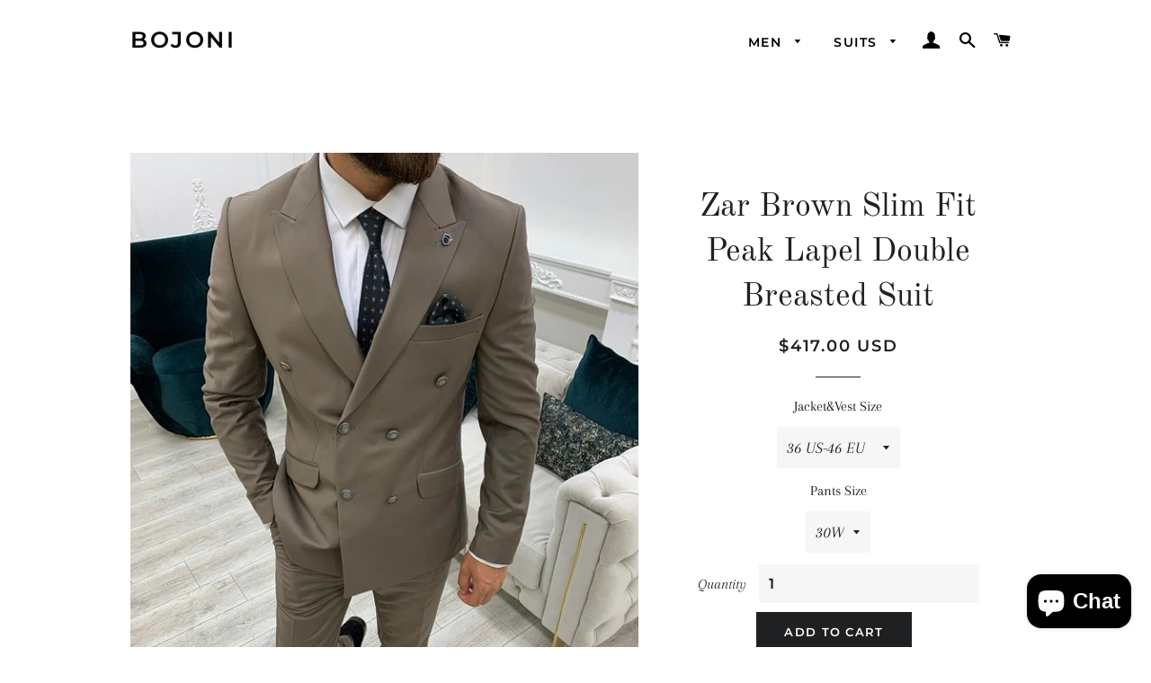

--- FILE ---
content_type: text/html; charset=utf-8
request_url: https://bojoni.com/products/zar-brown-slim-fit-peak-lapel-double-breasted-suit
body_size: 26690
content:
<!doctype html>
<html class="no-js" lang="en">
<head>

<!-- Start of Booster Apps Seo-0.1-->
<title>Zar Brown Slim Fit Peak Lapel Double Breasted Suit | BOJONI</title><meta name="description" content="Suit Material: 65% polyester, 35% ViscoseMachine Washable: No Fitting: Slim-fitCutting: Double Button, Double SlitsCutting: ItalianPackage Include: Jacket and PantsGifts: Neck Tie and Pocket Square" /><script type="application/ld+json">
  {
    "@context": "https://schema.org",
    "@type": "Organization",
    "name": "BOJONI",
    "url": "https://bojoni.com",
    "description": "BOJONI ","image": "https://bojoni.com/cdn/shop/t/12/assets/logo.png?v=1490",
      "logo": "https://bojoni.com/cdn/shop/t/12/assets/logo.png?v=1490","sameAs": ["https://facebook.com/bojonimen", "https://instagram.com/bojonishop", "https://pinterest.com/suitbojoni"],
    "telephone": "3307701823",
    "address": {
      "@type": "PostalAddress",
      "streetAddress": "Jägerstraße 68",
      "addressLocality": "Berlin",
      "addressRegion": "",
      "postalCode": "10117",
      "addressCountry": "Germany"
    }
  }
</script>

<script type="application/ld+json">
  {
    "@context": "https://schema.org",
    "@type": "WebSite",
    "name": "BOJONI",
    "url": "https://bojoni.com",
    "potentialAction": {
      "@type": "SearchAction",
      "query-input": "required name=query",
      "target": "https://bojoni.com/search?q={query}"
    }
  }
</script><script type="application/ld+json">
  {
    "@context": "https://schema.org",
    "@type": "Product",
    "name": "Zar Brown Slim Fit Peak Lapel Double Breasted Suit",
    "brand": {"@type": "Brand","name": "BOJONI"},
    "sku": "",
    "mpn": "",
    "description": "Suit Material: 65% polyester, 35% Viscose\nMachine Washable: No\n Fitting: Slim-fit\nCutting: Double Button, Double Slits\nCutting: Italian\nPackage Include: Jacket and Pants\nGifts: Neck Tie and Pocket Square",
    "url": "https://bojoni.com/products/zar-brown-slim-fit-peak-lapel-double-breasted-suit","image": "https://bojoni.com/cdn/shop/products/GentWith-Minden-Brown-Slim-Fit-Peak-Lapel-Double-Breasted-Suit-3_600x.jpg?v=1625482866","itemCondition": "https://schema.org/NewCondition",
    "offers": [{
          "@type": "Offer","price": "417.00","priceCurrency": "USD",
          "itemCondition": "https://schema.org/NewCondition",
          "url": "https://bojoni.com/products/zar-brown-slim-fit-peak-lapel-double-breasted-suit?variant=40364881805469",
          "sku": "",
          "mpn": "",
          "availability" : "https://schema.org/InStock",
          "priceValidUntil": "2026-02-20","gtin14": ""},{
          "@type": "Offer","price": "417.00","priceCurrency": "USD",
          "itemCondition": "https://schema.org/NewCondition",
          "url": "https://bojoni.com/products/zar-brown-slim-fit-peak-lapel-double-breasted-suit?variant=40364881838237",
          "sku": "",
          "mpn": "",
          "availability" : "https://schema.org/InStock",
          "priceValidUntil": "2026-02-20","gtin14": ""},{
          "@type": "Offer","price": "417.00","priceCurrency": "USD",
          "itemCondition": "https://schema.org/NewCondition",
          "url": "https://bojoni.com/products/zar-brown-slim-fit-peak-lapel-double-breasted-suit?variant=40364881871005",
          "sku": "",
          "mpn": "",
          "availability" : "https://schema.org/InStock",
          "priceValidUntil": "2026-02-20","gtin14": ""},{
          "@type": "Offer","price": "417.00","priceCurrency": "USD",
          "itemCondition": "https://schema.org/NewCondition",
          "url": "https://bojoni.com/products/zar-brown-slim-fit-peak-lapel-double-breasted-suit?variant=40364881903773",
          "sku": "",
          "mpn": "",
          "availability" : "https://schema.org/InStock",
          "priceValidUntil": "2026-02-20","gtin14": ""},{
          "@type": "Offer","price": "417.00","priceCurrency": "USD",
          "itemCondition": "https://schema.org/NewCondition",
          "url": "https://bojoni.com/products/zar-brown-slim-fit-peak-lapel-double-breasted-suit?variant=40364881936541",
          "sku": "",
          "mpn": "",
          "availability" : "https://schema.org/InStock",
          "priceValidUntil": "2026-02-20","gtin14": ""},{
          "@type": "Offer","price": "417.00","priceCurrency": "USD",
          "itemCondition": "https://schema.org/NewCondition",
          "url": "https://bojoni.com/products/zar-brown-slim-fit-peak-lapel-double-breasted-suit?variant=40364881969309",
          "sku": "",
          "mpn": "",
          "availability" : "https://schema.org/InStock",
          "priceValidUntil": "2026-02-20","gtin14": ""},{
          "@type": "Offer","price": "417.00","priceCurrency": "USD",
          "itemCondition": "https://schema.org/NewCondition",
          "url": "https://bojoni.com/products/zar-brown-slim-fit-peak-lapel-double-breasted-suit?variant=40364882002077",
          "sku": "",
          "mpn": "",
          "availability" : "https://schema.org/InStock",
          "priceValidUntil": "2026-02-20","gtin14": ""},{
          "@type": "Offer","price": "417.00","priceCurrency": "USD",
          "itemCondition": "https://schema.org/NewCondition",
          "url": "https://bojoni.com/products/zar-brown-slim-fit-peak-lapel-double-breasted-suit?variant=40364882034845",
          "sku": "",
          "mpn": "",
          "availability" : "https://schema.org/InStock",
          "priceValidUntil": "2026-02-20","gtin14": ""},{
          "@type": "Offer","price": "417.00","priceCurrency": "USD",
          "itemCondition": "https://schema.org/NewCondition",
          "url": "https://bojoni.com/products/zar-brown-slim-fit-peak-lapel-double-breasted-suit?variant=40364882067613",
          "sku": "",
          "mpn": "",
          "availability" : "https://schema.org/InStock",
          "priceValidUntil": "2026-02-20","gtin14": ""},{
          "@type": "Offer","price": "417.00","priceCurrency": "USD",
          "itemCondition": "https://schema.org/NewCondition",
          "url": "https://bojoni.com/products/zar-brown-slim-fit-peak-lapel-double-breasted-suit?variant=40364882133149",
          "sku": "",
          "mpn": "",
          "availability" : "https://schema.org/InStock",
          "priceValidUntil": "2026-02-20","gtin14": ""},{
          "@type": "Offer","price": "417.00","priceCurrency": "USD",
          "itemCondition": "https://schema.org/NewCondition",
          "url": "https://bojoni.com/products/zar-brown-slim-fit-peak-lapel-double-breasted-suit?variant=40364882165917",
          "sku": "",
          "mpn": "",
          "availability" : "https://schema.org/InStock",
          "priceValidUntil": "2026-02-20","gtin14": ""},{
          "@type": "Offer","price": "417.00","priceCurrency": "USD",
          "itemCondition": "https://schema.org/NewCondition",
          "url": "https://bojoni.com/products/zar-brown-slim-fit-peak-lapel-double-breasted-suit?variant=40364882198685",
          "sku": "",
          "mpn": "",
          "availability" : "https://schema.org/InStock",
          "priceValidUntil": "2026-02-20","gtin14": ""},{
          "@type": "Offer","price": "417.00","priceCurrency": "USD",
          "itemCondition": "https://schema.org/NewCondition",
          "url": "https://bojoni.com/products/zar-brown-slim-fit-peak-lapel-double-breasted-suit?variant=40364882231453",
          "sku": "",
          "mpn": "",
          "availability" : "https://schema.org/InStock",
          "priceValidUntil": "2026-02-20","gtin14": ""},{
          "@type": "Offer","price": "417.00","priceCurrency": "USD",
          "itemCondition": "https://schema.org/NewCondition",
          "url": "https://bojoni.com/products/zar-brown-slim-fit-peak-lapel-double-breasted-suit?variant=40364882264221",
          "sku": "",
          "mpn": "",
          "availability" : "https://schema.org/InStock",
          "priceValidUntil": "2026-02-20","gtin14": ""},{
          "@type": "Offer","price": "417.00","priceCurrency": "USD",
          "itemCondition": "https://schema.org/NewCondition",
          "url": "https://bojoni.com/products/zar-brown-slim-fit-peak-lapel-double-breasted-suit?variant=40364882296989",
          "sku": "",
          "mpn": "",
          "availability" : "https://schema.org/InStock",
          "priceValidUntil": "2026-02-20","gtin14": ""},{
          "@type": "Offer","price": "417.00","priceCurrency": "USD",
          "itemCondition": "https://schema.org/NewCondition",
          "url": "https://bojoni.com/products/zar-brown-slim-fit-peak-lapel-double-breasted-suit?variant=40364882329757",
          "sku": "",
          "mpn": "",
          "availability" : "https://schema.org/InStock",
          "priceValidUntil": "2026-02-20","gtin14": ""},{
          "@type": "Offer","price": "417.00","priceCurrency": "USD",
          "itemCondition": "https://schema.org/NewCondition",
          "url": "https://bojoni.com/products/zar-brown-slim-fit-peak-lapel-double-breasted-suit?variant=40364882362525",
          "sku": "",
          "mpn": "",
          "availability" : "https://schema.org/InStock",
          "priceValidUntil": "2026-02-20","gtin14": ""},{
          "@type": "Offer","price": "417.00","priceCurrency": "USD",
          "itemCondition": "https://schema.org/NewCondition",
          "url": "https://bojoni.com/products/zar-brown-slim-fit-peak-lapel-double-breasted-suit?variant=40364882395293",
          "sku": "",
          "mpn": "",
          "availability" : "https://schema.org/InStock",
          "priceValidUntil": "2026-02-20","gtin14": ""},{
          "@type": "Offer","price": "417.00","priceCurrency": "USD",
          "itemCondition": "https://schema.org/NewCondition",
          "url": "https://bojoni.com/products/zar-brown-slim-fit-peak-lapel-double-breasted-suit?variant=40364882428061",
          "sku": "",
          "mpn": "",
          "availability" : "https://schema.org/InStock",
          "priceValidUntil": "2026-02-20","gtin14": ""},{
          "@type": "Offer","price": "417.00","priceCurrency": "USD",
          "itemCondition": "https://schema.org/NewCondition",
          "url": "https://bojoni.com/products/zar-brown-slim-fit-peak-lapel-double-breasted-suit?variant=40364882460829",
          "sku": "",
          "mpn": "",
          "availability" : "https://schema.org/InStock",
          "priceValidUntil": "2026-02-20","gtin14": ""},{
          "@type": "Offer","price": "417.00","priceCurrency": "USD",
          "itemCondition": "https://schema.org/NewCondition",
          "url": "https://bojoni.com/products/zar-brown-slim-fit-peak-lapel-double-breasted-suit?variant=40364882493597",
          "sku": "",
          "mpn": "",
          "availability" : "https://schema.org/InStock",
          "priceValidUntil": "2026-02-20","gtin14": ""},{
          "@type": "Offer","price": "417.00","priceCurrency": "USD",
          "itemCondition": "https://schema.org/NewCondition",
          "url": "https://bojoni.com/products/zar-brown-slim-fit-peak-lapel-double-breasted-suit?variant=40364882526365",
          "sku": "",
          "mpn": "",
          "availability" : "https://schema.org/InStock",
          "priceValidUntil": "2026-02-20","gtin14": ""},{
          "@type": "Offer","price": "417.00","priceCurrency": "USD",
          "itemCondition": "https://schema.org/NewCondition",
          "url": "https://bojoni.com/products/zar-brown-slim-fit-peak-lapel-double-breasted-suit?variant=40364882559133",
          "sku": "",
          "mpn": "",
          "availability" : "https://schema.org/InStock",
          "priceValidUntil": "2026-02-20","gtin14": ""},{
          "@type": "Offer","price": "417.00","priceCurrency": "USD",
          "itemCondition": "https://schema.org/NewCondition",
          "url": "https://bojoni.com/products/zar-brown-slim-fit-peak-lapel-double-breasted-suit?variant=40364882591901",
          "sku": "",
          "mpn": "",
          "availability" : "https://schema.org/InStock",
          "priceValidUntil": "2026-02-20","gtin14": ""},{
          "@type": "Offer","price": "417.00","priceCurrency": "USD",
          "itemCondition": "https://schema.org/NewCondition",
          "url": "https://bojoni.com/products/zar-brown-slim-fit-peak-lapel-double-breasted-suit?variant=40364882624669",
          "sku": "",
          "mpn": "",
          "availability" : "https://schema.org/InStock",
          "priceValidUntil": "2026-02-20","gtin14": ""},{
          "@type": "Offer","price": "417.00","priceCurrency": "USD",
          "itemCondition": "https://schema.org/NewCondition",
          "url": "https://bojoni.com/products/zar-brown-slim-fit-peak-lapel-double-breasted-suit?variant=40364882657437",
          "sku": "",
          "mpn": "",
          "availability" : "https://schema.org/InStock",
          "priceValidUntil": "2026-02-20","gtin14": ""},{
          "@type": "Offer","price": "417.00","priceCurrency": "USD",
          "itemCondition": "https://schema.org/NewCondition",
          "url": "https://bojoni.com/products/zar-brown-slim-fit-peak-lapel-double-breasted-suit?variant=40364882690205",
          "sku": "",
          "mpn": "",
          "availability" : "https://schema.org/InStock",
          "priceValidUntil": "2026-02-20","gtin14": ""},{
          "@type": "Offer","price": "417.00","priceCurrency": "USD",
          "itemCondition": "https://schema.org/NewCondition",
          "url": "https://bojoni.com/products/zar-brown-slim-fit-peak-lapel-double-breasted-suit?variant=40364882722973",
          "sku": "",
          "mpn": "",
          "availability" : "https://schema.org/InStock",
          "priceValidUntil": "2026-02-20","gtin14": ""},{
          "@type": "Offer","price": "417.00","priceCurrency": "USD",
          "itemCondition": "https://schema.org/NewCondition",
          "url": "https://bojoni.com/products/zar-brown-slim-fit-peak-lapel-double-breasted-suit?variant=40364882755741",
          "sku": "",
          "mpn": "",
          "availability" : "https://schema.org/InStock",
          "priceValidUntil": "2026-02-20","gtin14": ""},{
          "@type": "Offer","price": "417.00","priceCurrency": "USD",
          "itemCondition": "https://schema.org/NewCondition",
          "url": "https://bojoni.com/products/zar-brown-slim-fit-peak-lapel-double-breasted-suit?variant=40364882788509",
          "sku": "",
          "mpn": "",
          "availability" : "https://schema.org/InStock",
          "priceValidUntil": "2026-02-20","gtin14": ""},{
          "@type": "Offer","price": "417.00","priceCurrency": "USD",
          "itemCondition": "https://schema.org/NewCondition",
          "url": "https://bojoni.com/products/zar-brown-slim-fit-peak-lapel-double-breasted-suit?variant=40364882821277",
          "sku": "",
          "mpn": "",
          "availability" : "https://schema.org/InStock",
          "priceValidUntil": "2026-02-20","gtin14": ""},{
          "@type": "Offer","price": "417.00","priceCurrency": "USD",
          "itemCondition": "https://schema.org/NewCondition",
          "url": "https://bojoni.com/products/zar-brown-slim-fit-peak-lapel-double-breasted-suit?variant=40364882886813",
          "sku": "",
          "mpn": "",
          "availability" : "https://schema.org/InStock",
          "priceValidUntil": "2026-02-20","gtin14": ""},{
          "@type": "Offer","price": "417.00","priceCurrency": "USD",
          "itemCondition": "https://schema.org/NewCondition",
          "url": "https://bojoni.com/products/zar-brown-slim-fit-peak-lapel-double-breasted-suit?variant=40364882919581",
          "sku": "",
          "mpn": "",
          "availability" : "https://schema.org/InStock",
          "priceValidUntil": "2026-02-20","gtin14": ""},{
          "@type": "Offer","price": "417.00","priceCurrency": "USD",
          "itemCondition": "https://schema.org/NewCondition",
          "url": "https://bojoni.com/products/zar-brown-slim-fit-peak-lapel-double-breasted-suit?variant=40364882952349",
          "sku": "",
          "mpn": "",
          "availability" : "https://schema.org/InStock",
          "priceValidUntil": "2026-02-20","gtin14": ""},{
          "@type": "Offer","price": "417.00","priceCurrency": "USD",
          "itemCondition": "https://schema.org/NewCondition",
          "url": "https://bojoni.com/products/zar-brown-slim-fit-peak-lapel-double-breasted-suit?variant=40364882985117",
          "sku": "",
          "mpn": "",
          "availability" : "https://schema.org/InStock",
          "priceValidUntil": "2026-02-20","gtin14": ""},{
          "@type": "Offer","price": "417.00","priceCurrency": "USD",
          "itemCondition": "https://schema.org/NewCondition",
          "url": "https://bojoni.com/products/zar-brown-slim-fit-peak-lapel-double-breasted-suit?variant=40364883050653",
          "sku": "",
          "mpn": "",
          "availability" : "https://schema.org/InStock",
          "priceValidUntil": "2026-02-20","gtin14": ""}]}
</script>
<!-- end of Booster Apps SEO -->
 
    

    
    

    
    

    
    

    
    


    
    




<!-- Basic page needs ================================================== -->
  <meta charset="utf-8">
  <meta http-equiv="X-UA-Compatible" content="IE=edge,chrome=1">

  
    <link rel="shortcut icon" href="//bojoni.com/cdn/shop/files/5a3693ed61be03.8185441615135262534004_32x32.png?v=1637406924" type="image/png" />
  

  <!-- Title and description ================================================== -->
  

  

  <!-- Helpers ================================================== -->
  <!-- /snippets/social-meta-tags.liquid -->




<meta property="og:site_name" content="BOJONI">
<meta property="og:url" content="https://bojoni.com/products/zar-brown-slim-fit-peak-lapel-double-breasted-suit">
<meta property="og:title" content="Zar Brown Slim Fit Peak Lapel Double Breasted Suit freeshipping - BOJONI">
<meta property="og:type" content="product">
<meta property="og:description" content="Suit Material: 65% polyester, 35% Viscose Machine Washable: No  Fitting: Slim-fit Cutting: Double Button, Double Slits Cutting: Italian Package Include: Jacket and Pants Gifts: Neck...">

  <meta property="og:price:amount" content="417.00">
  <meta property="og:price:currency" content="USD">

<meta property="og:image" content="http://bojoni.com/cdn/shop/products/GentWith-Minden-Brown-Slim-Fit-Peak-Lapel-Double-Breasted-Suit-3_1200x1200.jpg?v=1625482866"><meta property="og:image" content="http://bojoni.com/cdn/shop/products/GentWith-Minden-Brown-Slim-Fit-Peak-Lapel-Double-Breasted-Suit-1_1200x1200.jpg?v=1625482866"><meta property="og:image" content="http://bojoni.com/cdn/shop/products/GentWith-Minden-Brown-Slim-Fit-Peak-Lapel-Double-Breasted-Suit-2_1200x1200.jpg?v=1625482866">
<meta property="og:image:secure_url" content="https://bojoni.com/cdn/shop/products/GentWith-Minden-Brown-Slim-Fit-Peak-Lapel-Double-Breasted-Suit-3_1200x1200.jpg?v=1625482866"><meta property="og:image:secure_url" content="https://bojoni.com/cdn/shop/products/GentWith-Minden-Brown-Slim-Fit-Peak-Lapel-Double-Breasted-Suit-1_1200x1200.jpg?v=1625482866"><meta property="og:image:secure_url" content="https://bojoni.com/cdn/shop/products/GentWith-Minden-Brown-Slim-Fit-Peak-Lapel-Double-Breasted-Suit-2_1200x1200.jpg?v=1625482866">


  <meta name="twitter:site" content="@PageSuit">

<meta name="twitter:card" content="summary_large_image">
<meta name="twitter:title" content="Zar Brown Slim Fit Peak Lapel Double Breasted Suit freeshipping - BOJONI">
<meta name="twitter:description" content="Suit Material: 65% polyester, 35% Viscose Machine Washable: No  Fitting: Slim-fit Cutting: Double Button, Double Slits Cutting: Italian Package Include: Jacket and Pants Gifts: Neck...">

  <link rel="canonical" href="https://bojoni.com/products/zar-brown-slim-fit-peak-lapel-double-breasted-suit">
  <meta name="viewport" content="width=device-width,initial-scale=1,shrink-to-fit=no">
  <meta name="theme-color" content="#1f2021">
  <style data-shopify>
  :root {
    --color-body-text: #1f2021;
    --color-body: #ffffff;
  }
</style>


  <!-- CSS ================================================== -->
  <link href="//bojoni.com/cdn/shop/t/12/assets/timber.scss.css?v=127543558550422987801759333130" rel="stylesheet" type="text/css" media="all" />
  <link href="//bojoni.com/cdn/shop/t/12/assets/theme.scss.css?v=20386473918048421851759333128" rel="stylesheet" type="text/css" media="all" />

  <!-- Sections ================================================== -->
  <script>
    window.theme = window.theme || {};
    theme.strings = {
      zoomClose: "Close (Esc)",
      zoomPrev: "Previous (Left arrow key)",
      zoomNext: "Next (Right arrow key)",
      moneyFormat: "\u003cspan class=money\u003e${{amount}} USD\u003c\/span\u003e",
      addressError: "Error looking up that address",
      addressNoResults: "No results for that address",
      addressQueryLimit: "You have exceeded the Google API usage limit. Consider upgrading to a \u003ca href=\"https:\/\/developers.google.com\/maps\/premium\/usage-limits\"\u003ePremium Plan\u003c\/a\u003e.",
      authError: "There was a problem authenticating your Google Maps account.",
      cartEmpty: "Your cart is currently empty.",
      cartCookie: "Enable cookies to use the shopping cart",
      cartSavings: "You're saving [savings]",
      productSlideLabel: "Slide [slide_number] of [slide_max]."
    };
    theme.settings = {
      cartType: "page",
      gridType: null
    };</script>

  <script src="//bojoni.com/cdn/shop/t/12/assets/jquery-2.2.3.min.js?v=58211863146907186831638094877" type="text/javascript"></script>

  <script src="//bojoni.com/cdn/shop/t/12/assets/lazysizes.min.js?v=155223123402716617051638094878" async="async"></script>

  <script src="//bojoni.com/cdn/shop/t/12/assets/theme.js?v=65529078462347578181638094891" defer="defer"></script>

  <!-- Header hook for plugins ================================================== -->
  <script>window.performance && window.performance.mark && window.performance.mark('shopify.content_for_header.start');</script><meta name="google-site-verification" content="8V2lVinGMdjZtA2tYcuis0oiNqR8_esfiUS7SCzyfYE">
<meta name="google-site-verification" content="kikDcMhjwJFHjbAueDgOkdSqFyXq7_EUnqPv2XaHa1c">
<meta name="google-site-verification" content="9iGeWSMeYjllSg9fr1Ve0CBRKBJwK0hNN_erwjXJ4z8">
<meta name="google-site-verification" content="rr2mVDNhBsDzbnJjnxQBNGrbHHFJZVzyq2M2H8f_J7E">
<meta id="shopify-digital-wallet" name="shopify-digital-wallet" content="/18552433/digital_wallets/dialog">
<meta name="shopify-checkout-api-token" content="0d7b316b6ee609e0672ae85261511b12">
<meta id="in-context-paypal-metadata" data-shop-id="18552433" data-venmo-supported="false" data-environment="production" data-locale="en_US" data-paypal-v4="true" data-currency="USD">
<link rel="alternate" type="application/json+oembed" href="https://bojoni.com/products/zar-brown-slim-fit-peak-lapel-double-breasted-suit.oembed">
<script async="async" src="/checkouts/internal/preloads.js?locale=en-US"></script>
<script id="shopify-features" type="application/json">{"accessToken":"0d7b316b6ee609e0672ae85261511b12","betas":["rich-media-storefront-analytics"],"domain":"bojoni.com","predictiveSearch":true,"shopId":18552433,"locale":"en"}</script>
<script>var Shopify = Shopify || {};
Shopify.shop = "baagr.myshopify.com";
Shopify.locale = "en";
Shopify.currency = {"active":"USD","rate":"1.0"};
Shopify.country = "US";
Shopify.theme = {"name":"Brooklyn","id":129163919605,"schema_name":"Brooklyn","schema_version":"17.7.1","theme_store_id":730,"role":"main"};
Shopify.theme.handle = "null";
Shopify.theme.style = {"id":null,"handle":null};
Shopify.cdnHost = "bojoni.com/cdn";
Shopify.routes = Shopify.routes || {};
Shopify.routes.root = "/";</script>
<script type="module">!function(o){(o.Shopify=o.Shopify||{}).modules=!0}(window);</script>
<script>!function(o){function n(){var o=[];function n(){o.push(Array.prototype.slice.apply(arguments))}return n.q=o,n}var t=o.Shopify=o.Shopify||{};t.loadFeatures=n(),t.autoloadFeatures=n()}(window);</script>
<script id="shop-js-analytics" type="application/json">{"pageType":"product"}</script>
<script defer="defer" async type="module" src="//bojoni.com/cdn/shopifycloud/shop-js/modules/v2/client.init-shop-cart-sync_BdyHc3Nr.en.esm.js"></script>
<script defer="defer" async type="module" src="//bojoni.com/cdn/shopifycloud/shop-js/modules/v2/chunk.common_Daul8nwZ.esm.js"></script>
<script type="module">
  await import("//bojoni.com/cdn/shopifycloud/shop-js/modules/v2/client.init-shop-cart-sync_BdyHc3Nr.en.esm.js");
await import("//bojoni.com/cdn/shopifycloud/shop-js/modules/v2/chunk.common_Daul8nwZ.esm.js");

  window.Shopify.SignInWithShop?.initShopCartSync?.({"fedCMEnabled":true,"windoidEnabled":true});

</script>
<script id="__st">var __st={"a":18552433,"offset":-28800,"reqid":"dd315e8a-56c4-4ebf-9dd5-d078a1e55a0a-1769031879","pageurl":"bojoni.com\/products\/zar-brown-slim-fit-peak-lapel-double-breasted-suit","u":"983a1966f032","p":"product","rtyp":"product","rid":6819725115549};</script>
<script>window.ShopifyPaypalV4VisibilityTracking = true;</script>
<script id="captcha-bootstrap">!function(){'use strict';const t='contact',e='account',n='new_comment',o=[[t,t],['blogs',n],['comments',n],[t,'customer']],c=[[e,'customer_login'],[e,'guest_login'],[e,'recover_customer_password'],[e,'create_customer']],r=t=>t.map((([t,e])=>`form[action*='/${t}']:not([data-nocaptcha='true']) input[name='form_type'][value='${e}']`)).join(','),a=t=>()=>t?[...document.querySelectorAll(t)].map((t=>t.form)):[];function s(){const t=[...o],e=r(t);return a(e)}const i='password',u='form_key',d=['recaptcha-v3-token','g-recaptcha-response','h-captcha-response',i],f=()=>{try{return window.sessionStorage}catch{return}},m='__shopify_v',_=t=>t.elements[u];function p(t,e,n=!1){try{const o=window.sessionStorage,c=JSON.parse(o.getItem(e)),{data:r}=function(t){const{data:e,action:n}=t;return t[m]||n?{data:e,action:n}:{data:t,action:n}}(c);for(const[e,n]of Object.entries(r))t.elements[e]&&(t.elements[e].value=n);n&&o.removeItem(e)}catch(o){console.error('form repopulation failed',{error:o})}}const l='form_type',E='cptcha';function T(t){t.dataset[E]=!0}const w=window,h=w.document,L='Shopify',v='ce_forms',y='captcha';let A=!1;((t,e)=>{const n=(g='f06e6c50-85a8-45c8-87d0-21a2b65856fe',I='https://cdn.shopify.com/shopifycloud/storefront-forms-hcaptcha/ce_storefront_forms_captcha_hcaptcha.v1.5.2.iife.js',D={infoText:'Protected by hCaptcha',privacyText:'Privacy',termsText:'Terms'},(t,e,n)=>{const o=w[L][v],c=o.bindForm;if(c)return c(t,g,e,D).then(n);var r;o.q.push([[t,g,e,D],n]),r=I,A||(h.body.append(Object.assign(h.createElement('script'),{id:'captcha-provider',async:!0,src:r})),A=!0)});var g,I,D;w[L]=w[L]||{},w[L][v]=w[L][v]||{},w[L][v].q=[],w[L][y]=w[L][y]||{},w[L][y].protect=function(t,e){n(t,void 0,e),T(t)},Object.freeze(w[L][y]),function(t,e,n,w,h,L){const[v,y,A,g]=function(t,e,n){const i=e?o:[],u=t?c:[],d=[...i,...u],f=r(d),m=r(i),_=r(d.filter((([t,e])=>n.includes(e))));return[a(f),a(m),a(_),s()]}(w,h,L),I=t=>{const e=t.target;return e instanceof HTMLFormElement?e:e&&e.form},D=t=>v().includes(t);t.addEventListener('submit',(t=>{const e=I(t);if(!e)return;const n=D(e)&&!e.dataset.hcaptchaBound&&!e.dataset.recaptchaBound,o=_(e),c=g().includes(e)&&(!o||!o.value);(n||c)&&t.preventDefault(),c&&!n&&(function(t){try{if(!f())return;!function(t){const e=f();if(!e)return;const n=_(t);if(!n)return;const o=n.value;o&&e.removeItem(o)}(t);const e=Array.from(Array(32),(()=>Math.random().toString(36)[2])).join('');!function(t,e){_(t)||t.append(Object.assign(document.createElement('input'),{type:'hidden',name:u})),t.elements[u].value=e}(t,e),function(t,e){const n=f();if(!n)return;const o=[...t.querySelectorAll(`input[type='${i}']`)].map((({name:t})=>t)),c=[...d,...o],r={};for(const[a,s]of new FormData(t).entries())c.includes(a)||(r[a]=s);n.setItem(e,JSON.stringify({[m]:1,action:t.action,data:r}))}(t,e)}catch(e){console.error('failed to persist form',e)}}(e),e.submit())}));const S=(t,e)=>{t&&!t.dataset[E]&&(n(t,e.some((e=>e===t))),T(t))};for(const o of['focusin','change'])t.addEventListener(o,(t=>{const e=I(t);D(e)&&S(e,y())}));const B=e.get('form_key'),M=e.get(l),P=B&&M;t.addEventListener('DOMContentLoaded',(()=>{const t=y();if(P)for(const e of t)e.elements[l].value===M&&p(e,B);[...new Set([...A(),...v().filter((t=>'true'===t.dataset.shopifyCaptcha))])].forEach((e=>S(e,t)))}))}(h,new URLSearchParams(w.location.search),n,t,e,['guest_login'])})(!0,!0)}();</script>
<script integrity="sha256-4kQ18oKyAcykRKYeNunJcIwy7WH5gtpwJnB7kiuLZ1E=" data-source-attribution="shopify.loadfeatures" defer="defer" src="//bojoni.com/cdn/shopifycloud/storefront/assets/storefront/load_feature-a0a9edcb.js" crossorigin="anonymous"></script>
<script data-source-attribution="shopify.dynamic_checkout.dynamic.init">var Shopify=Shopify||{};Shopify.PaymentButton=Shopify.PaymentButton||{isStorefrontPortableWallets:!0,init:function(){window.Shopify.PaymentButton.init=function(){};var t=document.createElement("script");t.src="https://bojoni.com/cdn/shopifycloud/portable-wallets/latest/portable-wallets.en.js",t.type="module",document.head.appendChild(t)}};
</script>
<script data-source-attribution="shopify.dynamic_checkout.buyer_consent">
  function portableWalletsHideBuyerConsent(e){var t=document.getElementById("shopify-buyer-consent"),n=document.getElementById("shopify-subscription-policy-button");t&&n&&(t.classList.add("hidden"),t.setAttribute("aria-hidden","true"),n.removeEventListener("click",e))}function portableWalletsShowBuyerConsent(e){var t=document.getElementById("shopify-buyer-consent"),n=document.getElementById("shopify-subscription-policy-button");t&&n&&(t.classList.remove("hidden"),t.removeAttribute("aria-hidden"),n.addEventListener("click",e))}window.Shopify?.PaymentButton&&(window.Shopify.PaymentButton.hideBuyerConsent=portableWalletsHideBuyerConsent,window.Shopify.PaymentButton.showBuyerConsent=portableWalletsShowBuyerConsent);
</script>
<script data-source-attribution="shopify.dynamic_checkout.cart.bootstrap">document.addEventListener("DOMContentLoaded",(function(){function t(){return document.querySelector("shopify-accelerated-checkout-cart, shopify-accelerated-checkout")}if(t())Shopify.PaymentButton.init();else{new MutationObserver((function(e,n){t()&&(Shopify.PaymentButton.init(),n.disconnect())})).observe(document.body,{childList:!0,subtree:!0})}}));
</script>
<link id="shopify-accelerated-checkout-styles" rel="stylesheet" media="screen" href="https://bojoni.com/cdn/shopifycloud/portable-wallets/latest/accelerated-checkout-backwards-compat.css" crossorigin="anonymous">
<style id="shopify-accelerated-checkout-cart">
        #shopify-buyer-consent {
  margin-top: 1em;
  display: inline-block;
  width: 100%;
}

#shopify-buyer-consent.hidden {
  display: none;
}

#shopify-subscription-policy-button {
  background: none;
  border: none;
  padding: 0;
  text-decoration: underline;
  font-size: inherit;
  cursor: pointer;
}

#shopify-subscription-policy-button::before {
  box-shadow: none;
}

      </style>

<script>window.performance && window.performance.mark && window.performance.mark('shopify.content_for_header.end');</script>

  <script src="//bojoni.com/cdn/shop/t/12/assets/modernizr.min.js?v=21391054748206432451638094878" type="text/javascript"></script>

  
  


<script>
    
    
    
    
    var gsf_conversion_data = {page_type : 'product', event : 'view_item', data : {product_data : [{variant_id : 40364881805469, product_id : 6819725115549, name : "Zar Brown Slim Fit Peak Lapel Double Breasted Suit", price : "417.00", currency : "USD", sku : "", brand : "BOJONI", variant : "36 US-46 EU / 30W", category : "1"}], total_price : "417.00", shop_currency : "USD"}};
    
</script>

<script src="https://cdn.shopify.com/extensions/e8878072-2f6b-4e89-8082-94b04320908d/inbox-1254/assets/inbox-chat-loader.js" type="text/javascript" defer="defer"></script>
<link href="https://monorail-edge.shopifysvc.com" rel="dns-prefetch">
<script>(function(){if ("sendBeacon" in navigator && "performance" in window) {try {var session_token_from_headers = performance.getEntriesByType('navigation')[0].serverTiming.find(x => x.name == '_s').description;} catch {var session_token_from_headers = undefined;}var session_cookie_matches = document.cookie.match(/_shopify_s=([^;]*)/);var session_token_from_cookie = session_cookie_matches && session_cookie_matches.length === 2 ? session_cookie_matches[1] : "";var session_token = session_token_from_headers || session_token_from_cookie || "";function handle_abandonment_event(e) {var entries = performance.getEntries().filter(function(entry) {return /monorail-edge.shopifysvc.com/.test(entry.name);});if (!window.abandonment_tracked && entries.length === 0) {window.abandonment_tracked = true;var currentMs = Date.now();var navigation_start = performance.timing.navigationStart;var payload = {shop_id: 18552433,url: window.location.href,navigation_start,duration: currentMs - navigation_start,session_token,page_type: "product"};window.navigator.sendBeacon("https://monorail-edge.shopifysvc.com/v1/produce", JSON.stringify({schema_id: "online_store_buyer_site_abandonment/1.1",payload: payload,metadata: {event_created_at_ms: currentMs,event_sent_at_ms: currentMs}}));}}window.addEventListener('pagehide', handle_abandonment_event);}}());</script>
<script id="web-pixels-manager-setup">(function e(e,d,r,n,o){if(void 0===o&&(o={}),!Boolean(null===(a=null===(i=window.Shopify)||void 0===i?void 0:i.analytics)||void 0===a?void 0:a.replayQueue)){var i,a;window.Shopify=window.Shopify||{};var t=window.Shopify;t.analytics=t.analytics||{};var s=t.analytics;s.replayQueue=[],s.publish=function(e,d,r){return s.replayQueue.push([e,d,r]),!0};try{self.performance.mark("wpm:start")}catch(e){}var l=function(){var e={modern:/Edge?\/(1{2}[4-9]|1[2-9]\d|[2-9]\d{2}|\d{4,})\.\d+(\.\d+|)|Firefox\/(1{2}[4-9]|1[2-9]\d|[2-9]\d{2}|\d{4,})\.\d+(\.\d+|)|Chrom(ium|e)\/(9{2}|\d{3,})\.\d+(\.\d+|)|(Maci|X1{2}).+ Version\/(15\.\d+|(1[6-9]|[2-9]\d|\d{3,})\.\d+)([,.]\d+|)( \(\w+\)|)( Mobile\/\w+|) Safari\/|Chrome.+OPR\/(9{2}|\d{3,})\.\d+\.\d+|(CPU[ +]OS|iPhone[ +]OS|CPU[ +]iPhone|CPU IPhone OS|CPU iPad OS)[ +]+(15[._]\d+|(1[6-9]|[2-9]\d|\d{3,})[._]\d+)([._]\d+|)|Android:?[ /-](13[3-9]|1[4-9]\d|[2-9]\d{2}|\d{4,})(\.\d+|)(\.\d+|)|Android.+Firefox\/(13[5-9]|1[4-9]\d|[2-9]\d{2}|\d{4,})\.\d+(\.\d+|)|Android.+Chrom(ium|e)\/(13[3-9]|1[4-9]\d|[2-9]\d{2}|\d{4,})\.\d+(\.\d+|)|SamsungBrowser\/([2-9]\d|\d{3,})\.\d+/,legacy:/Edge?\/(1[6-9]|[2-9]\d|\d{3,})\.\d+(\.\d+|)|Firefox\/(5[4-9]|[6-9]\d|\d{3,})\.\d+(\.\d+|)|Chrom(ium|e)\/(5[1-9]|[6-9]\d|\d{3,})\.\d+(\.\d+|)([\d.]+$|.*Safari\/(?![\d.]+ Edge\/[\d.]+$))|(Maci|X1{2}).+ Version\/(10\.\d+|(1[1-9]|[2-9]\d|\d{3,})\.\d+)([,.]\d+|)( \(\w+\)|)( Mobile\/\w+|) Safari\/|Chrome.+OPR\/(3[89]|[4-9]\d|\d{3,})\.\d+\.\d+|(CPU[ +]OS|iPhone[ +]OS|CPU[ +]iPhone|CPU IPhone OS|CPU iPad OS)[ +]+(10[._]\d+|(1[1-9]|[2-9]\d|\d{3,})[._]\d+)([._]\d+|)|Android:?[ /-](13[3-9]|1[4-9]\d|[2-9]\d{2}|\d{4,})(\.\d+|)(\.\d+|)|Mobile Safari.+OPR\/([89]\d|\d{3,})\.\d+\.\d+|Android.+Firefox\/(13[5-9]|1[4-9]\d|[2-9]\d{2}|\d{4,})\.\d+(\.\d+|)|Android.+Chrom(ium|e)\/(13[3-9]|1[4-9]\d|[2-9]\d{2}|\d{4,})\.\d+(\.\d+|)|Android.+(UC? ?Browser|UCWEB|U3)[ /]?(15\.([5-9]|\d{2,})|(1[6-9]|[2-9]\d|\d{3,})\.\d+)\.\d+|SamsungBrowser\/(5\.\d+|([6-9]|\d{2,})\.\d+)|Android.+MQ{2}Browser\/(14(\.(9|\d{2,})|)|(1[5-9]|[2-9]\d|\d{3,})(\.\d+|))(\.\d+|)|K[Aa][Ii]OS\/(3\.\d+|([4-9]|\d{2,})\.\d+)(\.\d+|)/},d=e.modern,r=e.legacy,n=navigator.userAgent;return n.match(d)?"modern":n.match(r)?"legacy":"unknown"}(),u="modern"===l?"modern":"legacy",c=(null!=n?n:{modern:"",legacy:""})[u],f=function(e){return[e.baseUrl,"/wpm","/b",e.hashVersion,"modern"===e.buildTarget?"m":"l",".js"].join("")}({baseUrl:d,hashVersion:r,buildTarget:u}),m=function(e){var d=e.version,r=e.bundleTarget,n=e.surface,o=e.pageUrl,i=e.monorailEndpoint;return{emit:function(e){var a=e.status,t=e.errorMsg,s=(new Date).getTime(),l=JSON.stringify({metadata:{event_sent_at_ms:s},events:[{schema_id:"web_pixels_manager_load/3.1",payload:{version:d,bundle_target:r,page_url:o,status:a,surface:n,error_msg:t},metadata:{event_created_at_ms:s}}]});if(!i)return console&&console.warn&&console.warn("[Web Pixels Manager] No Monorail endpoint provided, skipping logging."),!1;try{return self.navigator.sendBeacon.bind(self.navigator)(i,l)}catch(e){}var u=new XMLHttpRequest;try{return u.open("POST",i,!0),u.setRequestHeader("Content-Type","text/plain"),u.send(l),!0}catch(e){return console&&console.warn&&console.warn("[Web Pixels Manager] Got an unhandled error while logging to Monorail."),!1}}}}({version:r,bundleTarget:l,surface:e.surface,pageUrl:self.location.href,monorailEndpoint:e.monorailEndpoint});try{o.browserTarget=l,function(e){var d=e.src,r=e.async,n=void 0===r||r,o=e.onload,i=e.onerror,a=e.sri,t=e.scriptDataAttributes,s=void 0===t?{}:t,l=document.createElement("script"),u=document.querySelector("head"),c=document.querySelector("body");if(l.async=n,l.src=d,a&&(l.integrity=a,l.crossOrigin="anonymous"),s)for(var f in s)if(Object.prototype.hasOwnProperty.call(s,f))try{l.dataset[f]=s[f]}catch(e){}if(o&&l.addEventListener("load",o),i&&l.addEventListener("error",i),u)u.appendChild(l);else{if(!c)throw new Error("Did not find a head or body element to append the script");c.appendChild(l)}}({src:f,async:!0,onload:function(){if(!function(){var e,d;return Boolean(null===(d=null===(e=window.Shopify)||void 0===e?void 0:e.analytics)||void 0===d?void 0:d.initialized)}()){var d=window.webPixelsManager.init(e)||void 0;if(d){var r=window.Shopify.analytics;r.replayQueue.forEach((function(e){var r=e[0],n=e[1],o=e[2];d.publishCustomEvent(r,n,o)})),r.replayQueue=[],r.publish=d.publishCustomEvent,r.visitor=d.visitor,r.initialized=!0}}},onerror:function(){return m.emit({status:"failed",errorMsg:"".concat(f," has failed to load")})},sri:function(e){var d=/^sha384-[A-Za-z0-9+/=]+$/;return"string"==typeof e&&d.test(e)}(c)?c:"",scriptDataAttributes:o}),m.emit({status:"loading"})}catch(e){m.emit({status:"failed",errorMsg:(null==e?void 0:e.message)||"Unknown error"})}}})({shopId: 18552433,storefrontBaseUrl: "https://bojoni.com",extensionsBaseUrl: "https://extensions.shopifycdn.com/cdn/shopifycloud/web-pixels-manager",monorailEndpoint: "https://monorail-edge.shopifysvc.com/unstable/produce_batch",surface: "storefront-renderer",enabledBetaFlags: ["2dca8a86"],webPixelsConfigList: [{"id":"1035305224","configuration":"{\"config\":\"{\\\"pixel_id\\\":\\\"AW-872325749\\\",\\\"target_country\\\":\\\"US\\\",\\\"gtag_events\\\":[{\\\"type\\\":\\\"begin_checkout\\\",\\\"action_label\\\":\\\"AW-872325749\\\/CuZWCICmx_MCEPXE-p8D\\\"},{\\\"type\\\":\\\"search\\\",\\\"action_label\\\":\\\"AW-872325749\\\/1kWZCIOmx_MCEPXE-p8D\\\"},{\\\"type\\\":\\\"view_item\\\",\\\"action_label\\\":[\\\"AW-872325749\\\/u5JQCPqlx_MCEPXE-p8D\\\",\\\"MC-R0HB1SVVB3\\\"]},{\\\"type\\\":\\\"purchase\\\",\\\"action_label\\\":[\\\"AW-872325749\\\/ZgpeCPelx_MCEPXE-p8D\\\",\\\"MC-R0HB1SVVB3\\\"]},{\\\"type\\\":\\\"page_view\\\",\\\"action_label\\\":[\\\"AW-872325749\\\/N0kACPSlx_MCEPXE-p8D\\\",\\\"MC-R0HB1SVVB3\\\"]},{\\\"type\\\":\\\"add_payment_info\\\",\\\"action_label\\\":\\\"AW-872325749\\\/LHbRCIamx_MCEPXE-p8D\\\"},{\\\"type\\\":\\\"add_to_cart\\\",\\\"action_label\\\":\\\"AW-872325749\\\/aDsUCP2lx_MCEPXE-p8D\\\"}],\\\"enable_monitoring_mode\\\":false}\"}","eventPayloadVersion":"v1","runtimeContext":"OPEN","scriptVersion":"b2a88bafab3e21179ed38636efcd8a93","type":"APP","apiClientId":1780363,"privacyPurposes":[],"dataSharingAdjustments":{"protectedCustomerApprovalScopes":["read_customer_address","read_customer_email","read_customer_name","read_customer_personal_data","read_customer_phone"]}},{"id":"446824712","configuration":"{\"pixel_id\":\"1166240490159328\",\"pixel_type\":\"facebook_pixel\",\"metaapp_system_user_token\":\"-\"}","eventPayloadVersion":"v1","runtimeContext":"OPEN","scriptVersion":"ca16bc87fe92b6042fbaa3acc2fbdaa6","type":"APP","apiClientId":2329312,"privacyPurposes":["ANALYTICS","MARKETING","SALE_OF_DATA"],"dataSharingAdjustments":{"protectedCustomerApprovalScopes":["read_customer_address","read_customer_email","read_customer_name","read_customer_personal_data","read_customer_phone"]}},{"id":"127041800","configuration":"{\"tagID\":\"2612689398090\"}","eventPayloadVersion":"v1","runtimeContext":"STRICT","scriptVersion":"18031546ee651571ed29edbe71a3550b","type":"APP","apiClientId":3009811,"privacyPurposes":["ANALYTICS","MARKETING","SALE_OF_DATA"],"dataSharingAdjustments":{"protectedCustomerApprovalScopes":["read_customer_address","read_customer_email","read_customer_name","read_customer_personal_data","read_customer_phone"]}},{"id":"shopify-app-pixel","configuration":"{}","eventPayloadVersion":"v1","runtimeContext":"STRICT","scriptVersion":"0450","apiClientId":"shopify-pixel","type":"APP","privacyPurposes":["ANALYTICS","MARKETING"]},{"id":"shopify-custom-pixel","eventPayloadVersion":"v1","runtimeContext":"LAX","scriptVersion":"0450","apiClientId":"shopify-pixel","type":"CUSTOM","privacyPurposes":["ANALYTICS","MARKETING"]}],isMerchantRequest: false,initData: {"shop":{"name":"BOJONI","paymentSettings":{"currencyCode":"USD"},"myshopifyDomain":"baagr.myshopify.com","countryCode":"DE","storefrontUrl":"https:\/\/bojoni.com"},"customer":null,"cart":null,"checkout":null,"productVariants":[{"price":{"amount":417.0,"currencyCode":"USD"},"product":{"title":"Zar Brown Slim Fit Peak Lapel Double Breasted Suit","vendor":"BOJONI","id":"6819725115549","untranslatedTitle":"Zar Brown Slim Fit Peak Lapel Double Breasted Suit","url":"\/products\/zar-brown-slim-fit-peak-lapel-double-breasted-suit","type":"1"},"id":"40364881805469","image":{"src":"\/\/bojoni.com\/cdn\/shop\/products\/GentWith-Minden-Brown-Slim-Fit-Peak-Lapel-Double-Breasted-Suit-3.jpg?v=1625482866"},"sku":null,"title":"36 US-46 EU \/ 30W","untranslatedTitle":"36 US-46 EU \/ 30W"},{"price":{"amount":417.0,"currencyCode":"USD"},"product":{"title":"Zar Brown Slim Fit Peak Lapel Double Breasted Suit","vendor":"BOJONI","id":"6819725115549","untranslatedTitle":"Zar Brown Slim Fit Peak Lapel Double Breasted Suit","url":"\/products\/zar-brown-slim-fit-peak-lapel-double-breasted-suit","type":"1"},"id":"40364881838237","image":{"src":"\/\/bojoni.com\/cdn\/shop\/products\/GentWith-Minden-Brown-Slim-Fit-Peak-Lapel-Double-Breasted-Suit-3.jpg?v=1625482866"},"sku":null,"title":"36 US-46 EU \/ 31W","untranslatedTitle":"36 US-46 EU \/ 31W"},{"price":{"amount":417.0,"currencyCode":"USD"},"product":{"title":"Zar Brown Slim Fit Peak Lapel Double Breasted Suit","vendor":"BOJONI","id":"6819725115549","untranslatedTitle":"Zar Brown Slim Fit Peak Lapel Double Breasted Suit","url":"\/products\/zar-brown-slim-fit-peak-lapel-double-breasted-suit","type":"1"},"id":"40364881871005","image":{"src":"\/\/bojoni.com\/cdn\/shop\/products\/GentWith-Minden-Brown-Slim-Fit-Peak-Lapel-Double-Breasted-Suit-3.jpg?v=1625482866"},"sku":null,"title":"36 US-46 EU \/ 32W","untranslatedTitle":"36 US-46 EU \/ 32W"},{"price":{"amount":417.0,"currencyCode":"USD"},"product":{"title":"Zar Brown Slim Fit Peak Lapel Double Breasted Suit","vendor":"BOJONI","id":"6819725115549","untranslatedTitle":"Zar Brown Slim Fit Peak Lapel Double Breasted Suit","url":"\/products\/zar-brown-slim-fit-peak-lapel-double-breasted-suit","type":"1"},"id":"40364881903773","image":{"src":"\/\/bojoni.com\/cdn\/shop\/products\/GentWith-Minden-Brown-Slim-Fit-Peak-Lapel-Double-Breasted-Suit-3.jpg?v=1625482866"},"sku":null,"title":"36 US-46 EU \/ 33W","untranslatedTitle":"36 US-46 EU \/ 33W"},{"price":{"amount":417.0,"currencyCode":"USD"},"product":{"title":"Zar Brown Slim Fit Peak Lapel Double Breasted Suit","vendor":"BOJONI","id":"6819725115549","untranslatedTitle":"Zar Brown Slim Fit Peak Lapel Double Breasted Suit","url":"\/products\/zar-brown-slim-fit-peak-lapel-double-breasted-suit","type":"1"},"id":"40364881936541","image":{"src":"\/\/bojoni.com\/cdn\/shop\/products\/GentWith-Minden-Brown-Slim-Fit-Peak-Lapel-Double-Breasted-Suit-3.jpg?v=1625482866"},"sku":null,"title":"36 US-46 EU \/ 34W","untranslatedTitle":"36 US-46 EU \/ 34W"},{"price":{"amount":417.0,"currencyCode":"USD"},"product":{"title":"Zar Brown Slim Fit Peak Lapel Double Breasted Suit","vendor":"BOJONI","id":"6819725115549","untranslatedTitle":"Zar Brown Slim Fit Peak Lapel Double Breasted Suit","url":"\/products\/zar-brown-slim-fit-peak-lapel-double-breasted-suit","type":"1"},"id":"40364881969309","image":{"src":"\/\/bojoni.com\/cdn\/shop\/products\/GentWith-Minden-Brown-Slim-Fit-Peak-Lapel-Double-Breasted-Suit-3.jpg?v=1625482866"},"sku":null,"title":"36 US-46 EU \/ 36W","untranslatedTitle":"36 US-46 EU \/ 36W"},{"price":{"amount":417.0,"currencyCode":"USD"},"product":{"title":"Zar Brown Slim Fit Peak Lapel Double Breasted Suit","vendor":"BOJONI","id":"6819725115549","untranslatedTitle":"Zar Brown Slim Fit Peak Lapel Double Breasted Suit","url":"\/products\/zar-brown-slim-fit-peak-lapel-double-breasted-suit","type":"1"},"id":"40364882002077","image":{"src":"\/\/bojoni.com\/cdn\/shop\/products\/GentWith-Minden-Brown-Slim-Fit-Peak-Lapel-Double-Breasted-Suit-3.jpg?v=1625482866"},"sku":null,"title":"38 US-48EU \/ 30W","untranslatedTitle":"38 US-48EU \/ 30W"},{"price":{"amount":417.0,"currencyCode":"USD"},"product":{"title":"Zar Brown Slim Fit Peak Lapel Double Breasted Suit","vendor":"BOJONI","id":"6819725115549","untranslatedTitle":"Zar Brown Slim Fit Peak Lapel Double Breasted Suit","url":"\/products\/zar-brown-slim-fit-peak-lapel-double-breasted-suit","type":"1"},"id":"40364882034845","image":{"src":"\/\/bojoni.com\/cdn\/shop\/products\/GentWith-Minden-Brown-Slim-Fit-Peak-Lapel-Double-Breasted-Suit-3.jpg?v=1625482866"},"sku":null,"title":"38 US-48EU \/ 31W","untranslatedTitle":"38 US-48EU \/ 31W"},{"price":{"amount":417.0,"currencyCode":"USD"},"product":{"title":"Zar Brown Slim Fit Peak Lapel Double Breasted Suit","vendor":"BOJONI","id":"6819725115549","untranslatedTitle":"Zar Brown Slim Fit Peak Lapel Double Breasted Suit","url":"\/products\/zar-brown-slim-fit-peak-lapel-double-breasted-suit","type":"1"},"id":"40364882067613","image":{"src":"\/\/bojoni.com\/cdn\/shop\/products\/GentWith-Minden-Brown-Slim-Fit-Peak-Lapel-Double-Breasted-Suit-3.jpg?v=1625482866"},"sku":null,"title":"38 US-48EU \/ 32W","untranslatedTitle":"38 US-48EU \/ 32W"},{"price":{"amount":417.0,"currencyCode":"USD"},"product":{"title":"Zar Brown Slim Fit Peak Lapel Double Breasted Suit","vendor":"BOJONI","id":"6819725115549","untranslatedTitle":"Zar Brown Slim Fit Peak Lapel Double Breasted Suit","url":"\/products\/zar-brown-slim-fit-peak-lapel-double-breasted-suit","type":"1"},"id":"40364882133149","image":{"src":"\/\/bojoni.com\/cdn\/shop\/products\/GentWith-Minden-Brown-Slim-Fit-Peak-Lapel-Double-Breasted-Suit-3.jpg?v=1625482866"},"sku":null,"title":"38 US-48EU \/ 33W","untranslatedTitle":"38 US-48EU \/ 33W"},{"price":{"amount":417.0,"currencyCode":"USD"},"product":{"title":"Zar Brown Slim Fit Peak Lapel Double Breasted Suit","vendor":"BOJONI","id":"6819725115549","untranslatedTitle":"Zar Brown Slim Fit Peak Lapel Double Breasted Suit","url":"\/products\/zar-brown-slim-fit-peak-lapel-double-breasted-suit","type":"1"},"id":"40364882165917","image":{"src":"\/\/bojoni.com\/cdn\/shop\/products\/GentWith-Minden-Brown-Slim-Fit-Peak-Lapel-Double-Breasted-Suit-3.jpg?v=1625482866"},"sku":null,"title":"38 US-48EU \/ 34W","untranslatedTitle":"38 US-48EU \/ 34W"},{"price":{"amount":417.0,"currencyCode":"USD"},"product":{"title":"Zar Brown Slim Fit Peak Lapel Double Breasted Suit","vendor":"BOJONI","id":"6819725115549","untranslatedTitle":"Zar Brown Slim Fit Peak Lapel Double Breasted Suit","url":"\/products\/zar-brown-slim-fit-peak-lapel-double-breasted-suit","type":"1"},"id":"40364882198685","image":{"src":"\/\/bojoni.com\/cdn\/shop\/products\/GentWith-Minden-Brown-Slim-Fit-Peak-Lapel-Double-Breasted-Suit-3.jpg?v=1625482866"},"sku":null,"title":"38 US-48EU \/ 36W","untranslatedTitle":"38 US-48EU \/ 36W"},{"price":{"amount":417.0,"currencyCode":"USD"},"product":{"title":"Zar Brown Slim Fit Peak Lapel Double Breasted Suit","vendor":"BOJONI","id":"6819725115549","untranslatedTitle":"Zar Brown Slim Fit Peak Lapel Double Breasted Suit","url":"\/products\/zar-brown-slim-fit-peak-lapel-double-breasted-suit","type":"1"},"id":"40364882231453","image":{"src":"\/\/bojoni.com\/cdn\/shop\/products\/GentWith-Minden-Brown-Slim-Fit-Peak-Lapel-Double-Breasted-Suit-3.jpg?v=1625482866"},"sku":null,"title":"40 US-50 EU \/ 30W","untranslatedTitle":"40 US-50 EU \/ 30W"},{"price":{"amount":417.0,"currencyCode":"USD"},"product":{"title":"Zar Brown Slim Fit Peak Lapel Double Breasted Suit","vendor":"BOJONI","id":"6819725115549","untranslatedTitle":"Zar Brown Slim Fit Peak Lapel Double Breasted Suit","url":"\/products\/zar-brown-slim-fit-peak-lapel-double-breasted-suit","type":"1"},"id":"40364882264221","image":{"src":"\/\/bojoni.com\/cdn\/shop\/products\/GentWith-Minden-Brown-Slim-Fit-Peak-Lapel-Double-Breasted-Suit-3.jpg?v=1625482866"},"sku":null,"title":"40 US-50 EU \/ 31W","untranslatedTitle":"40 US-50 EU \/ 31W"},{"price":{"amount":417.0,"currencyCode":"USD"},"product":{"title":"Zar Brown Slim Fit Peak Lapel Double Breasted Suit","vendor":"BOJONI","id":"6819725115549","untranslatedTitle":"Zar Brown Slim Fit Peak Lapel Double Breasted Suit","url":"\/products\/zar-brown-slim-fit-peak-lapel-double-breasted-suit","type":"1"},"id":"40364882296989","image":{"src":"\/\/bojoni.com\/cdn\/shop\/products\/GentWith-Minden-Brown-Slim-Fit-Peak-Lapel-Double-Breasted-Suit-3.jpg?v=1625482866"},"sku":null,"title":"40 US-50 EU \/ 32W","untranslatedTitle":"40 US-50 EU \/ 32W"},{"price":{"amount":417.0,"currencyCode":"USD"},"product":{"title":"Zar Brown Slim Fit Peak Lapel Double Breasted Suit","vendor":"BOJONI","id":"6819725115549","untranslatedTitle":"Zar Brown Slim Fit Peak Lapel Double Breasted Suit","url":"\/products\/zar-brown-slim-fit-peak-lapel-double-breasted-suit","type":"1"},"id":"40364882329757","image":{"src":"\/\/bojoni.com\/cdn\/shop\/products\/GentWith-Minden-Brown-Slim-Fit-Peak-Lapel-Double-Breasted-Suit-3.jpg?v=1625482866"},"sku":null,"title":"40 US-50 EU \/ 33W","untranslatedTitle":"40 US-50 EU \/ 33W"},{"price":{"amount":417.0,"currencyCode":"USD"},"product":{"title":"Zar Brown Slim Fit Peak Lapel Double Breasted Suit","vendor":"BOJONI","id":"6819725115549","untranslatedTitle":"Zar Brown Slim Fit Peak Lapel Double Breasted Suit","url":"\/products\/zar-brown-slim-fit-peak-lapel-double-breasted-suit","type":"1"},"id":"40364882362525","image":{"src":"\/\/bojoni.com\/cdn\/shop\/products\/GentWith-Minden-Brown-Slim-Fit-Peak-Lapel-Double-Breasted-Suit-3.jpg?v=1625482866"},"sku":null,"title":"40 US-50 EU \/ 34W","untranslatedTitle":"40 US-50 EU \/ 34W"},{"price":{"amount":417.0,"currencyCode":"USD"},"product":{"title":"Zar Brown Slim Fit Peak Lapel Double Breasted Suit","vendor":"BOJONI","id":"6819725115549","untranslatedTitle":"Zar Brown Slim Fit Peak Lapel Double Breasted Suit","url":"\/products\/zar-brown-slim-fit-peak-lapel-double-breasted-suit","type":"1"},"id":"40364882395293","image":{"src":"\/\/bojoni.com\/cdn\/shop\/products\/GentWith-Minden-Brown-Slim-Fit-Peak-Lapel-Double-Breasted-Suit-3.jpg?v=1625482866"},"sku":null,"title":"40 US-50 EU \/ 36W","untranslatedTitle":"40 US-50 EU \/ 36W"},{"price":{"amount":417.0,"currencyCode":"USD"},"product":{"title":"Zar Brown Slim Fit Peak Lapel Double Breasted Suit","vendor":"BOJONI","id":"6819725115549","untranslatedTitle":"Zar Brown Slim Fit Peak Lapel Double Breasted Suit","url":"\/products\/zar-brown-slim-fit-peak-lapel-double-breasted-suit","type":"1"},"id":"40364882428061","image":{"src":"\/\/bojoni.com\/cdn\/shop\/products\/GentWith-Minden-Brown-Slim-Fit-Peak-Lapel-Double-Breasted-Suit-3.jpg?v=1625482866"},"sku":null,"title":"42 US-52 EU \/ 30W","untranslatedTitle":"42 US-52 EU \/ 30W"},{"price":{"amount":417.0,"currencyCode":"USD"},"product":{"title":"Zar Brown Slim Fit Peak Lapel Double Breasted Suit","vendor":"BOJONI","id":"6819725115549","untranslatedTitle":"Zar Brown Slim Fit Peak Lapel Double Breasted Suit","url":"\/products\/zar-brown-slim-fit-peak-lapel-double-breasted-suit","type":"1"},"id":"40364882460829","image":{"src":"\/\/bojoni.com\/cdn\/shop\/products\/GentWith-Minden-Brown-Slim-Fit-Peak-Lapel-Double-Breasted-Suit-3.jpg?v=1625482866"},"sku":null,"title":"42 US-52 EU \/ 31W","untranslatedTitle":"42 US-52 EU \/ 31W"},{"price":{"amount":417.0,"currencyCode":"USD"},"product":{"title":"Zar Brown Slim Fit Peak Lapel Double Breasted Suit","vendor":"BOJONI","id":"6819725115549","untranslatedTitle":"Zar Brown Slim Fit Peak Lapel Double Breasted Suit","url":"\/products\/zar-brown-slim-fit-peak-lapel-double-breasted-suit","type":"1"},"id":"40364882493597","image":{"src":"\/\/bojoni.com\/cdn\/shop\/products\/GentWith-Minden-Brown-Slim-Fit-Peak-Lapel-Double-Breasted-Suit-3.jpg?v=1625482866"},"sku":null,"title":"42 US-52 EU \/ 32W","untranslatedTitle":"42 US-52 EU \/ 32W"},{"price":{"amount":417.0,"currencyCode":"USD"},"product":{"title":"Zar Brown Slim Fit Peak Lapel Double Breasted Suit","vendor":"BOJONI","id":"6819725115549","untranslatedTitle":"Zar Brown Slim Fit Peak Lapel Double Breasted Suit","url":"\/products\/zar-brown-slim-fit-peak-lapel-double-breasted-suit","type":"1"},"id":"40364882526365","image":{"src":"\/\/bojoni.com\/cdn\/shop\/products\/GentWith-Minden-Brown-Slim-Fit-Peak-Lapel-Double-Breasted-Suit-3.jpg?v=1625482866"},"sku":null,"title":"42 US-52 EU \/ 33W","untranslatedTitle":"42 US-52 EU \/ 33W"},{"price":{"amount":417.0,"currencyCode":"USD"},"product":{"title":"Zar Brown Slim Fit Peak Lapel Double Breasted Suit","vendor":"BOJONI","id":"6819725115549","untranslatedTitle":"Zar Brown Slim Fit Peak Lapel Double Breasted Suit","url":"\/products\/zar-brown-slim-fit-peak-lapel-double-breasted-suit","type":"1"},"id":"40364882559133","image":{"src":"\/\/bojoni.com\/cdn\/shop\/products\/GentWith-Minden-Brown-Slim-Fit-Peak-Lapel-Double-Breasted-Suit-3.jpg?v=1625482866"},"sku":null,"title":"42 US-52 EU \/ 34W","untranslatedTitle":"42 US-52 EU \/ 34W"},{"price":{"amount":417.0,"currencyCode":"USD"},"product":{"title":"Zar Brown Slim Fit Peak Lapel Double Breasted Suit","vendor":"BOJONI","id":"6819725115549","untranslatedTitle":"Zar Brown Slim Fit Peak Lapel Double Breasted Suit","url":"\/products\/zar-brown-slim-fit-peak-lapel-double-breasted-suit","type":"1"},"id":"40364882591901","image":{"src":"\/\/bojoni.com\/cdn\/shop\/products\/GentWith-Minden-Brown-Slim-Fit-Peak-Lapel-Double-Breasted-Suit-3.jpg?v=1625482866"},"sku":null,"title":"42 US-52 EU \/ 36W","untranslatedTitle":"42 US-52 EU \/ 36W"},{"price":{"amount":417.0,"currencyCode":"USD"},"product":{"title":"Zar Brown Slim Fit Peak Lapel Double Breasted Suit","vendor":"BOJONI","id":"6819725115549","untranslatedTitle":"Zar Brown Slim Fit Peak Lapel Double Breasted Suit","url":"\/products\/zar-brown-slim-fit-peak-lapel-double-breasted-suit","type":"1"},"id":"40364882624669","image":{"src":"\/\/bojoni.com\/cdn\/shop\/products\/GentWith-Minden-Brown-Slim-Fit-Peak-Lapel-Double-Breasted-Suit-3.jpg?v=1625482866"},"sku":null,"title":"44 US-54 EU \/ 30W","untranslatedTitle":"44 US-54 EU \/ 30W"},{"price":{"amount":417.0,"currencyCode":"USD"},"product":{"title":"Zar Brown Slim Fit Peak Lapel Double Breasted Suit","vendor":"BOJONI","id":"6819725115549","untranslatedTitle":"Zar Brown Slim Fit Peak Lapel Double Breasted Suit","url":"\/products\/zar-brown-slim-fit-peak-lapel-double-breasted-suit","type":"1"},"id":"40364882657437","image":{"src":"\/\/bojoni.com\/cdn\/shop\/products\/GentWith-Minden-Brown-Slim-Fit-Peak-Lapel-Double-Breasted-Suit-3.jpg?v=1625482866"},"sku":null,"title":"44 US-54 EU \/ 31W","untranslatedTitle":"44 US-54 EU \/ 31W"},{"price":{"amount":417.0,"currencyCode":"USD"},"product":{"title":"Zar Brown Slim Fit Peak Lapel Double Breasted Suit","vendor":"BOJONI","id":"6819725115549","untranslatedTitle":"Zar Brown Slim Fit Peak Lapel Double Breasted Suit","url":"\/products\/zar-brown-slim-fit-peak-lapel-double-breasted-suit","type":"1"},"id":"40364882690205","image":{"src":"\/\/bojoni.com\/cdn\/shop\/products\/GentWith-Minden-Brown-Slim-Fit-Peak-Lapel-Double-Breasted-Suit-3.jpg?v=1625482866"},"sku":null,"title":"44 US-54 EU \/ 32W","untranslatedTitle":"44 US-54 EU \/ 32W"},{"price":{"amount":417.0,"currencyCode":"USD"},"product":{"title":"Zar Brown Slim Fit Peak Lapel Double Breasted Suit","vendor":"BOJONI","id":"6819725115549","untranslatedTitle":"Zar Brown Slim Fit Peak Lapel Double Breasted Suit","url":"\/products\/zar-brown-slim-fit-peak-lapel-double-breasted-suit","type":"1"},"id":"40364882722973","image":{"src":"\/\/bojoni.com\/cdn\/shop\/products\/GentWith-Minden-Brown-Slim-Fit-Peak-Lapel-Double-Breasted-Suit-3.jpg?v=1625482866"},"sku":null,"title":"44 US-54 EU \/ 33W","untranslatedTitle":"44 US-54 EU \/ 33W"},{"price":{"amount":417.0,"currencyCode":"USD"},"product":{"title":"Zar Brown Slim Fit Peak Lapel Double Breasted Suit","vendor":"BOJONI","id":"6819725115549","untranslatedTitle":"Zar Brown Slim Fit Peak Lapel Double Breasted Suit","url":"\/products\/zar-brown-slim-fit-peak-lapel-double-breasted-suit","type":"1"},"id":"40364882755741","image":{"src":"\/\/bojoni.com\/cdn\/shop\/products\/GentWith-Minden-Brown-Slim-Fit-Peak-Lapel-Double-Breasted-Suit-3.jpg?v=1625482866"},"sku":null,"title":"44 US-54 EU \/ 34W","untranslatedTitle":"44 US-54 EU \/ 34W"},{"price":{"amount":417.0,"currencyCode":"USD"},"product":{"title":"Zar Brown Slim Fit Peak Lapel Double Breasted Suit","vendor":"BOJONI","id":"6819725115549","untranslatedTitle":"Zar Brown Slim Fit Peak Lapel Double Breasted Suit","url":"\/products\/zar-brown-slim-fit-peak-lapel-double-breasted-suit","type":"1"},"id":"40364882788509","image":{"src":"\/\/bojoni.com\/cdn\/shop\/products\/GentWith-Minden-Brown-Slim-Fit-Peak-Lapel-Double-Breasted-Suit-3.jpg?v=1625482866"},"sku":null,"title":"44 US-54 EU \/ 36W","untranslatedTitle":"44 US-54 EU \/ 36W"},{"price":{"amount":417.0,"currencyCode":"USD"},"product":{"title":"Zar Brown Slim Fit Peak Lapel Double Breasted Suit","vendor":"BOJONI","id":"6819725115549","untranslatedTitle":"Zar Brown Slim Fit Peak Lapel Double Breasted Suit","url":"\/products\/zar-brown-slim-fit-peak-lapel-double-breasted-suit","type":"1"},"id":"40364882821277","image":{"src":"\/\/bojoni.com\/cdn\/shop\/products\/GentWith-Minden-Brown-Slim-Fit-Peak-Lapel-Double-Breasted-Suit-3.jpg?v=1625482866"},"sku":null,"title":"46 US - 56 EU \/ 30W","untranslatedTitle":"46 US - 56 EU \/ 30W"},{"price":{"amount":417.0,"currencyCode":"USD"},"product":{"title":"Zar Brown Slim Fit Peak Lapel Double Breasted Suit","vendor":"BOJONI","id":"6819725115549","untranslatedTitle":"Zar Brown Slim Fit Peak Lapel Double Breasted Suit","url":"\/products\/zar-brown-slim-fit-peak-lapel-double-breasted-suit","type":"1"},"id":"40364882886813","image":{"src":"\/\/bojoni.com\/cdn\/shop\/products\/GentWith-Minden-Brown-Slim-Fit-Peak-Lapel-Double-Breasted-Suit-3.jpg?v=1625482866"},"sku":null,"title":"46 US - 56 EU \/ 31W","untranslatedTitle":"46 US - 56 EU \/ 31W"},{"price":{"amount":417.0,"currencyCode":"USD"},"product":{"title":"Zar Brown Slim Fit Peak Lapel Double Breasted Suit","vendor":"BOJONI","id":"6819725115549","untranslatedTitle":"Zar Brown Slim Fit Peak Lapel Double Breasted Suit","url":"\/products\/zar-brown-slim-fit-peak-lapel-double-breasted-suit","type":"1"},"id":"40364882919581","image":{"src":"\/\/bojoni.com\/cdn\/shop\/products\/GentWith-Minden-Brown-Slim-Fit-Peak-Lapel-Double-Breasted-Suit-3.jpg?v=1625482866"},"sku":null,"title":"46 US - 56 EU \/ 32W","untranslatedTitle":"46 US - 56 EU \/ 32W"},{"price":{"amount":417.0,"currencyCode":"USD"},"product":{"title":"Zar Brown Slim Fit Peak Lapel Double Breasted Suit","vendor":"BOJONI","id":"6819725115549","untranslatedTitle":"Zar Brown Slim Fit Peak Lapel Double Breasted Suit","url":"\/products\/zar-brown-slim-fit-peak-lapel-double-breasted-suit","type":"1"},"id":"40364882952349","image":{"src":"\/\/bojoni.com\/cdn\/shop\/products\/GentWith-Minden-Brown-Slim-Fit-Peak-Lapel-Double-Breasted-Suit-3.jpg?v=1625482866"},"sku":null,"title":"46 US - 56 EU \/ 33W","untranslatedTitle":"46 US - 56 EU \/ 33W"},{"price":{"amount":417.0,"currencyCode":"USD"},"product":{"title":"Zar Brown Slim Fit Peak Lapel Double Breasted Suit","vendor":"BOJONI","id":"6819725115549","untranslatedTitle":"Zar Brown Slim Fit Peak Lapel Double Breasted Suit","url":"\/products\/zar-brown-slim-fit-peak-lapel-double-breasted-suit","type":"1"},"id":"40364882985117","image":{"src":"\/\/bojoni.com\/cdn\/shop\/products\/GentWith-Minden-Brown-Slim-Fit-Peak-Lapel-Double-Breasted-Suit-3.jpg?v=1625482866"},"sku":null,"title":"46 US - 56 EU \/ 34W","untranslatedTitle":"46 US - 56 EU \/ 34W"},{"price":{"amount":417.0,"currencyCode":"USD"},"product":{"title":"Zar Brown Slim Fit Peak Lapel Double Breasted Suit","vendor":"BOJONI","id":"6819725115549","untranslatedTitle":"Zar Brown Slim Fit Peak Lapel Double Breasted Suit","url":"\/products\/zar-brown-slim-fit-peak-lapel-double-breasted-suit","type":"1"},"id":"40364883050653","image":{"src":"\/\/bojoni.com\/cdn\/shop\/products\/GentWith-Minden-Brown-Slim-Fit-Peak-Lapel-Double-Breasted-Suit-3.jpg?v=1625482866"},"sku":null,"title":"46 US - 56 EU \/ 36W","untranslatedTitle":"46 US - 56 EU \/ 36W"}],"purchasingCompany":null},},"https://bojoni.com/cdn","fcfee988w5aeb613cpc8e4bc33m6693e112",{"modern":"","legacy":""},{"shopId":"18552433","storefrontBaseUrl":"https:\/\/bojoni.com","extensionBaseUrl":"https:\/\/extensions.shopifycdn.com\/cdn\/shopifycloud\/web-pixels-manager","surface":"storefront-renderer","enabledBetaFlags":"[\"2dca8a86\"]","isMerchantRequest":"false","hashVersion":"fcfee988w5aeb613cpc8e4bc33m6693e112","publish":"custom","events":"[[\"page_viewed\",{}],[\"product_viewed\",{\"productVariant\":{\"price\":{\"amount\":417.0,\"currencyCode\":\"USD\"},\"product\":{\"title\":\"Zar Brown Slim Fit Peak Lapel Double Breasted Suit\",\"vendor\":\"BOJONI\",\"id\":\"6819725115549\",\"untranslatedTitle\":\"Zar Brown Slim Fit Peak Lapel Double Breasted Suit\",\"url\":\"\/products\/zar-brown-slim-fit-peak-lapel-double-breasted-suit\",\"type\":\"1\"},\"id\":\"40364881805469\",\"image\":{\"src\":\"\/\/bojoni.com\/cdn\/shop\/products\/GentWith-Minden-Brown-Slim-Fit-Peak-Lapel-Double-Breasted-Suit-3.jpg?v=1625482866\"},\"sku\":null,\"title\":\"36 US-46 EU \/ 30W\",\"untranslatedTitle\":\"36 US-46 EU \/ 30W\"}}]]"});</script><script>
  window.ShopifyAnalytics = window.ShopifyAnalytics || {};
  window.ShopifyAnalytics.meta = window.ShopifyAnalytics.meta || {};
  window.ShopifyAnalytics.meta.currency = 'USD';
  var meta = {"product":{"id":6819725115549,"gid":"gid:\/\/shopify\/Product\/6819725115549","vendor":"BOJONI","type":"1","handle":"zar-brown-slim-fit-peak-lapel-double-breasted-suit","variants":[{"id":40364881805469,"price":41700,"name":"Zar Brown Slim Fit Peak Lapel Double Breasted Suit - 36 US-46 EU \/ 30W","public_title":"36 US-46 EU \/ 30W","sku":null},{"id":40364881838237,"price":41700,"name":"Zar Brown Slim Fit Peak Lapel Double Breasted Suit - 36 US-46 EU \/ 31W","public_title":"36 US-46 EU \/ 31W","sku":null},{"id":40364881871005,"price":41700,"name":"Zar Brown Slim Fit Peak Lapel Double Breasted Suit - 36 US-46 EU \/ 32W","public_title":"36 US-46 EU \/ 32W","sku":null},{"id":40364881903773,"price":41700,"name":"Zar Brown Slim Fit Peak Lapel Double Breasted Suit - 36 US-46 EU \/ 33W","public_title":"36 US-46 EU \/ 33W","sku":null},{"id":40364881936541,"price":41700,"name":"Zar Brown Slim Fit Peak Lapel Double Breasted Suit - 36 US-46 EU \/ 34W","public_title":"36 US-46 EU \/ 34W","sku":null},{"id":40364881969309,"price":41700,"name":"Zar Brown Slim Fit Peak Lapel Double Breasted Suit - 36 US-46 EU \/ 36W","public_title":"36 US-46 EU \/ 36W","sku":null},{"id":40364882002077,"price":41700,"name":"Zar Brown Slim Fit Peak Lapel Double Breasted Suit - 38 US-48EU \/ 30W","public_title":"38 US-48EU \/ 30W","sku":null},{"id":40364882034845,"price":41700,"name":"Zar Brown Slim Fit Peak Lapel Double Breasted Suit - 38 US-48EU \/ 31W","public_title":"38 US-48EU \/ 31W","sku":null},{"id":40364882067613,"price":41700,"name":"Zar Brown Slim Fit Peak Lapel Double Breasted Suit - 38 US-48EU \/ 32W","public_title":"38 US-48EU \/ 32W","sku":null},{"id":40364882133149,"price":41700,"name":"Zar Brown Slim Fit Peak Lapel Double Breasted Suit - 38 US-48EU \/ 33W","public_title":"38 US-48EU \/ 33W","sku":null},{"id":40364882165917,"price":41700,"name":"Zar Brown Slim Fit Peak Lapel Double Breasted Suit - 38 US-48EU \/ 34W","public_title":"38 US-48EU \/ 34W","sku":null},{"id":40364882198685,"price":41700,"name":"Zar Brown Slim Fit Peak Lapel Double Breasted Suit - 38 US-48EU \/ 36W","public_title":"38 US-48EU \/ 36W","sku":null},{"id":40364882231453,"price":41700,"name":"Zar Brown Slim Fit Peak Lapel Double Breasted Suit - 40 US-50 EU \/ 30W","public_title":"40 US-50 EU \/ 30W","sku":null},{"id":40364882264221,"price":41700,"name":"Zar Brown Slim Fit Peak Lapel Double Breasted Suit - 40 US-50 EU \/ 31W","public_title":"40 US-50 EU \/ 31W","sku":null},{"id":40364882296989,"price":41700,"name":"Zar Brown Slim Fit Peak Lapel Double Breasted Suit - 40 US-50 EU \/ 32W","public_title":"40 US-50 EU \/ 32W","sku":null},{"id":40364882329757,"price":41700,"name":"Zar Brown Slim Fit Peak Lapel Double Breasted Suit - 40 US-50 EU \/ 33W","public_title":"40 US-50 EU \/ 33W","sku":null},{"id":40364882362525,"price":41700,"name":"Zar Brown Slim Fit Peak Lapel Double Breasted Suit - 40 US-50 EU \/ 34W","public_title":"40 US-50 EU \/ 34W","sku":null},{"id":40364882395293,"price":41700,"name":"Zar Brown Slim Fit Peak Lapel Double Breasted Suit - 40 US-50 EU \/ 36W","public_title":"40 US-50 EU \/ 36W","sku":null},{"id":40364882428061,"price":41700,"name":"Zar Brown Slim Fit Peak Lapel Double Breasted Suit - 42 US-52 EU \/ 30W","public_title":"42 US-52 EU \/ 30W","sku":null},{"id":40364882460829,"price":41700,"name":"Zar Brown Slim Fit Peak Lapel Double Breasted Suit - 42 US-52 EU \/ 31W","public_title":"42 US-52 EU \/ 31W","sku":null},{"id":40364882493597,"price":41700,"name":"Zar Brown Slim Fit Peak Lapel Double Breasted Suit - 42 US-52 EU \/ 32W","public_title":"42 US-52 EU \/ 32W","sku":null},{"id":40364882526365,"price":41700,"name":"Zar Brown Slim Fit Peak Lapel Double Breasted Suit - 42 US-52 EU \/ 33W","public_title":"42 US-52 EU \/ 33W","sku":null},{"id":40364882559133,"price":41700,"name":"Zar Brown Slim Fit Peak Lapel Double Breasted Suit - 42 US-52 EU \/ 34W","public_title":"42 US-52 EU \/ 34W","sku":null},{"id":40364882591901,"price":41700,"name":"Zar Brown Slim Fit Peak Lapel Double Breasted Suit - 42 US-52 EU \/ 36W","public_title":"42 US-52 EU \/ 36W","sku":null},{"id":40364882624669,"price":41700,"name":"Zar Brown Slim Fit Peak Lapel Double Breasted Suit - 44 US-54 EU \/ 30W","public_title":"44 US-54 EU \/ 30W","sku":null},{"id":40364882657437,"price":41700,"name":"Zar Brown Slim Fit Peak Lapel Double Breasted Suit - 44 US-54 EU \/ 31W","public_title":"44 US-54 EU \/ 31W","sku":null},{"id":40364882690205,"price":41700,"name":"Zar Brown Slim Fit Peak Lapel Double Breasted Suit - 44 US-54 EU \/ 32W","public_title":"44 US-54 EU \/ 32W","sku":null},{"id":40364882722973,"price":41700,"name":"Zar Brown Slim Fit Peak Lapel Double Breasted Suit - 44 US-54 EU \/ 33W","public_title":"44 US-54 EU \/ 33W","sku":null},{"id":40364882755741,"price":41700,"name":"Zar Brown Slim Fit Peak Lapel Double Breasted Suit - 44 US-54 EU \/ 34W","public_title":"44 US-54 EU \/ 34W","sku":null},{"id":40364882788509,"price":41700,"name":"Zar Brown Slim Fit Peak Lapel Double Breasted Suit - 44 US-54 EU \/ 36W","public_title":"44 US-54 EU \/ 36W","sku":null},{"id":40364882821277,"price":41700,"name":"Zar Brown Slim Fit Peak Lapel Double Breasted Suit - 46 US - 56 EU \/ 30W","public_title":"46 US - 56 EU \/ 30W","sku":null},{"id":40364882886813,"price":41700,"name":"Zar Brown Slim Fit Peak Lapel Double Breasted Suit - 46 US - 56 EU \/ 31W","public_title":"46 US - 56 EU \/ 31W","sku":null},{"id":40364882919581,"price":41700,"name":"Zar Brown Slim Fit Peak Lapel Double Breasted Suit - 46 US - 56 EU \/ 32W","public_title":"46 US - 56 EU \/ 32W","sku":null},{"id":40364882952349,"price":41700,"name":"Zar Brown Slim Fit Peak Lapel Double Breasted Suit - 46 US - 56 EU \/ 33W","public_title":"46 US - 56 EU \/ 33W","sku":null},{"id":40364882985117,"price":41700,"name":"Zar Brown Slim Fit Peak Lapel Double Breasted Suit - 46 US - 56 EU \/ 34W","public_title":"46 US - 56 EU \/ 34W","sku":null},{"id":40364883050653,"price":41700,"name":"Zar Brown Slim Fit Peak Lapel Double Breasted Suit - 46 US - 56 EU \/ 36W","public_title":"46 US - 56 EU \/ 36W","sku":null}],"remote":false},"page":{"pageType":"product","resourceType":"product","resourceId":6819725115549,"requestId":"dd315e8a-56c4-4ebf-9dd5-d078a1e55a0a-1769031879"}};
  for (var attr in meta) {
    window.ShopifyAnalytics.meta[attr] = meta[attr];
  }
</script>
<script class="analytics">
  (function () {
    var customDocumentWrite = function(content) {
      var jquery = null;

      if (window.jQuery) {
        jquery = window.jQuery;
      } else if (window.Checkout && window.Checkout.$) {
        jquery = window.Checkout.$;
      }

      if (jquery) {
        jquery('body').append(content);
      }
    };

    var hasLoggedConversion = function(token) {
      if (token) {
        return document.cookie.indexOf('loggedConversion=' + token) !== -1;
      }
      return false;
    }

    var setCookieIfConversion = function(token) {
      if (token) {
        var twoMonthsFromNow = new Date(Date.now());
        twoMonthsFromNow.setMonth(twoMonthsFromNow.getMonth() + 2);

        document.cookie = 'loggedConversion=' + token + '; expires=' + twoMonthsFromNow;
      }
    }

    var trekkie = window.ShopifyAnalytics.lib = window.trekkie = window.trekkie || [];
    if (trekkie.integrations) {
      return;
    }
    trekkie.methods = [
      'identify',
      'page',
      'ready',
      'track',
      'trackForm',
      'trackLink'
    ];
    trekkie.factory = function(method) {
      return function() {
        var args = Array.prototype.slice.call(arguments);
        args.unshift(method);
        trekkie.push(args);
        return trekkie;
      };
    };
    for (var i = 0; i < trekkie.methods.length; i++) {
      var key = trekkie.methods[i];
      trekkie[key] = trekkie.factory(key);
    }
    trekkie.load = function(config) {
      trekkie.config = config || {};
      trekkie.config.initialDocumentCookie = document.cookie;
      var first = document.getElementsByTagName('script')[0];
      var script = document.createElement('script');
      script.type = 'text/javascript';
      script.onerror = function(e) {
        var scriptFallback = document.createElement('script');
        scriptFallback.type = 'text/javascript';
        scriptFallback.onerror = function(error) {
                var Monorail = {
      produce: function produce(monorailDomain, schemaId, payload) {
        var currentMs = new Date().getTime();
        var event = {
          schema_id: schemaId,
          payload: payload,
          metadata: {
            event_created_at_ms: currentMs,
            event_sent_at_ms: currentMs
          }
        };
        return Monorail.sendRequest("https://" + monorailDomain + "/v1/produce", JSON.stringify(event));
      },
      sendRequest: function sendRequest(endpointUrl, payload) {
        // Try the sendBeacon API
        if (window && window.navigator && typeof window.navigator.sendBeacon === 'function' && typeof window.Blob === 'function' && !Monorail.isIos12()) {
          var blobData = new window.Blob([payload], {
            type: 'text/plain'
          });

          if (window.navigator.sendBeacon(endpointUrl, blobData)) {
            return true;
          } // sendBeacon was not successful

        } // XHR beacon

        var xhr = new XMLHttpRequest();

        try {
          xhr.open('POST', endpointUrl);
          xhr.setRequestHeader('Content-Type', 'text/plain');
          xhr.send(payload);
        } catch (e) {
          console.log(e);
        }

        return false;
      },
      isIos12: function isIos12() {
        return window.navigator.userAgent.lastIndexOf('iPhone; CPU iPhone OS 12_') !== -1 || window.navigator.userAgent.lastIndexOf('iPad; CPU OS 12_') !== -1;
      }
    };
    Monorail.produce('monorail-edge.shopifysvc.com',
      'trekkie_storefront_load_errors/1.1',
      {shop_id: 18552433,
      theme_id: 129163919605,
      app_name: "storefront",
      context_url: window.location.href,
      source_url: "//bojoni.com/cdn/s/trekkie.storefront.cd680fe47e6c39ca5d5df5f0a32d569bc48c0f27.min.js"});

        };
        scriptFallback.async = true;
        scriptFallback.src = '//bojoni.com/cdn/s/trekkie.storefront.cd680fe47e6c39ca5d5df5f0a32d569bc48c0f27.min.js';
        first.parentNode.insertBefore(scriptFallback, first);
      };
      script.async = true;
      script.src = '//bojoni.com/cdn/s/trekkie.storefront.cd680fe47e6c39ca5d5df5f0a32d569bc48c0f27.min.js';
      first.parentNode.insertBefore(script, first);
    };
    trekkie.load(
      {"Trekkie":{"appName":"storefront","development":false,"defaultAttributes":{"shopId":18552433,"isMerchantRequest":null,"themeId":129163919605,"themeCityHash":"10721482306318952523","contentLanguage":"en","currency":"USD","eventMetadataId":"fade6326-b4e1-4762-afad-a135d3679ce2"},"isServerSideCookieWritingEnabled":true,"monorailRegion":"shop_domain","enabledBetaFlags":["65f19447"]},"Session Attribution":{},"S2S":{"facebookCapiEnabled":true,"source":"trekkie-storefront-renderer","apiClientId":580111}}
    );

    var loaded = false;
    trekkie.ready(function() {
      if (loaded) return;
      loaded = true;

      window.ShopifyAnalytics.lib = window.trekkie;

      var originalDocumentWrite = document.write;
      document.write = customDocumentWrite;
      try { window.ShopifyAnalytics.merchantGoogleAnalytics.call(this); } catch(error) {};
      document.write = originalDocumentWrite;

      window.ShopifyAnalytics.lib.page(null,{"pageType":"product","resourceType":"product","resourceId":6819725115549,"requestId":"dd315e8a-56c4-4ebf-9dd5-d078a1e55a0a-1769031879","shopifyEmitted":true});

      var match = window.location.pathname.match(/checkouts\/(.+)\/(thank_you|post_purchase)/)
      var token = match? match[1]: undefined;
      if (!hasLoggedConversion(token)) {
        setCookieIfConversion(token);
        window.ShopifyAnalytics.lib.track("Viewed Product",{"currency":"USD","variantId":40364881805469,"productId":6819725115549,"productGid":"gid:\/\/shopify\/Product\/6819725115549","name":"Zar Brown Slim Fit Peak Lapel Double Breasted Suit - 36 US-46 EU \/ 30W","price":"417.00","sku":null,"brand":"BOJONI","variant":"36 US-46 EU \/ 30W","category":"1","nonInteraction":true,"remote":false},undefined,undefined,{"shopifyEmitted":true});
      window.ShopifyAnalytics.lib.track("monorail:\/\/trekkie_storefront_viewed_product\/1.1",{"currency":"USD","variantId":40364881805469,"productId":6819725115549,"productGid":"gid:\/\/shopify\/Product\/6819725115549","name":"Zar Brown Slim Fit Peak Lapel Double Breasted Suit - 36 US-46 EU \/ 30W","price":"417.00","sku":null,"brand":"BOJONI","variant":"36 US-46 EU \/ 30W","category":"1","nonInteraction":true,"remote":false,"referer":"https:\/\/bojoni.com\/products\/zar-brown-slim-fit-peak-lapel-double-breasted-suit"});
      }
    });


        var eventsListenerScript = document.createElement('script');
        eventsListenerScript.async = true;
        eventsListenerScript.src = "//bojoni.com/cdn/shopifycloud/storefront/assets/shop_events_listener-3da45d37.js";
        document.getElementsByTagName('head')[0].appendChild(eventsListenerScript);

})();</script>
  <script>
  if (!window.ga || (window.ga && typeof window.ga !== 'function')) {
    window.ga = function ga() {
      (window.ga.q = window.ga.q || []).push(arguments);
      if (window.Shopify && window.Shopify.analytics && typeof window.Shopify.analytics.publish === 'function') {
        window.Shopify.analytics.publish("ga_stub_called", {}, {sendTo: "google_osp_migration"});
      }
      console.error("Shopify's Google Analytics stub called with:", Array.from(arguments), "\nSee https://help.shopify.com/manual/promoting-marketing/pixels/pixel-migration#google for more information.");
    };
    if (window.Shopify && window.Shopify.analytics && typeof window.Shopify.analytics.publish === 'function') {
      window.Shopify.analytics.publish("ga_stub_initialized", {}, {sendTo: "google_osp_migration"});
    }
  }
</script>
<script
  defer
  src="https://bojoni.com/cdn/shopifycloud/perf-kit/shopify-perf-kit-3.0.4.min.js"
  data-application="storefront-renderer"
  data-shop-id="18552433"
  data-render-region="gcp-us-east1"
  data-page-type="product"
  data-theme-instance-id="129163919605"
  data-theme-name="Brooklyn"
  data-theme-version="17.7.1"
  data-monorail-region="shop_domain"
  data-resource-timing-sampling-rate="10"
  data-shs="true"
  data-shs-beacon="true"
  data-shs-export-with-fetch="true"
  data-shs-logs-sample-rate="1"
  data-shs-beacon-endpoint="https://bojoni.com/api/collect"
></script>
</head>


<body id="zar-brown-slim-fit-peak-lapel-double-breasted-suit-freeshipping-bojoni" class="template-product">

  <div id="shopify-section-header" class="shopify-section"><style data-shopify>.header-wrapper .site-nav__link,
  .header-wrapper .site-header__logo a,
  .header-wrapper .site-nav__dropdown-link,
  .header-wrapper .site-nav--has-dropdown > a.nav-focus,
  .header-wrapper .site-nav--has-dropdown.nav-hover > a,
  .header-wrapper .site-nav--has-dropdown:hover > a {
    color: #000000;
  }

  .header-wrapper .site-header__logo a:hover,
  .header-wrapper .site-header__logo a:focus,
  .header-wrapper .site-nav__link:hover,
  .header-wrapper .site-nav__link:focus,
  .header-wrapper .site-nav--has-dropdown a:hover,
  .header-wrapper .site-nav--has-dropdown > a.nav-focus:hover,
  .header-wrapper .site-nav--has-dropdown > a.nav-focus:focus,
  .header-wrapper .site-nav--has-dropdown .site-nav__link:hover,
  .header-wrapper .site-nav--has-dropdown .site-nav__link:focus,
  .header-wrapper .site-nav--has-dropdown.nav-hover > a:hover,
  .header-wrapper .site-nav__dropdown a:focus {
    color: rgba(0, 0, 0, 0.75);
  }

  .header-wrapper .burger-icon,
  .header-wrapper .site-nav--has-dropdown:hover > a:before,
  .header-wrapper .site-nav--has-dropdown > a.nav-focus:before,
  .header-wrapper .site-nav--has-dropdown.nav-hover > a:before {
    background: #000000;
  }

  .header-wrapper .site-nav__link:hover .burger-icon {
    background: rgba(0, 0, 0, 0.75);
  }

  .site-header__logo img {
    max-width: 180px;
  }

  @media screen and (max-width: 768px) {
    .site-header__logo img {
      max-width: 100%;
    }
  }</style><div data-section-id="header" data-section-type="header-section" data-template="product">
  <div id="NavDrawer" class="drawer drawer--left">
      <div class="drawer__inner drawer-left__inner">

    
      <!-- /snippets/search-bar.liquid -->





<form action="/search" method="get" class="input-group search-bar search-bar--drawer" role="search">
  
  <input type="search" name="q" value="" placeholder="Search our store" class="input-group-field" aria-label="Search our store">
  <span class="input-group-btn">
    <button type="submit" class="btn--secondary icon-fallback-text">
      <span class="icon icon-search" aria-hidden="true"></span>
      <span class="fallback-text">Search</span>
    </button>
  </span>
</form>

    

    <ul class="mobile-nav">
      
        
          <li class="mobile-nav__item">
            <div class="mobile-nav__has-sublist">
              <a
                href="/"
                class="mobile-nav__link"
                id="Label-1"
                >Men</a>
              <div class="mobile-nav__toggle">
                <button type="button" class="mobile-nav__toggle-btn icon-fallback-text" aria-controls="Linklist-1" aria-expanded="false">
                  <span class="icon-fallback-text mobile-nav__toggle-open">
                    <span class="icon icon-plus" aria-hidden="true"></span>
                    <span class="fallback-text">Expand submenu Men</span>
                  </span>
                  <span class="icon-fallback-text mobile-nav__toggle-close">
                    <span class="icon icon-minus" aria-hidden="true"></span>
                    <span class="fallback-text">Collapse submenu Men</span>
                  </span>
                </button>
              </div>
            </div>
            <ul class="mobile-nav__sublist" id="Linklist-1" aria-labelledby="Label-1" role="navigation">
              
              
                
                <li class="mobile-nav__item">
                  <a
                    href="/collections/accessories"
                    class="mobile-nav__link"
                    >
                      Belts
                  </a>
                </li>
                
              
                
                <li class="mobile-nav__item">
                  <a
                    href="/collections/outerwear"
                    class="mobile-nav__link"
                    >
                      Outerwear
                  </a>
                </li>
                
              
                
                <li class="mobile-nav__item">
                  <a
                    href="/collections/pants"
                    class="mobile-nav__link"
                    >
                      Pants
                  </a>
                </li>
                
              
                
                <li class="mobile-nav__item">
                  <a
                    href="/collections/shirts"
                    class="mobile-nav__link"
                    >
                      Shirts
                  </a>
                </li>
                
              
                
                <li class="mobile-nav__item">
                  <a
                    href="/collections/shoes"
                    class="mobile-nav__link"
                    >
                      Shoes
                  </a>
                </li>
                
              
                
                <li class="mobile-nav__item">
                  <a
                    href="/collections/blazers"
                    class="mobile-nav__link"
                    >
                      Blazers
                  </a>
                </li>
                
              
                
                <li class="mobile-nav__item">
                  <a
                    href="/collections/sweatshirts"
                    class="mobile-nav__link"
                    >
                      Sweatshirts
                  </a>
                </li>
                
              
                
                <li class="mobile-nav__item">
                  <a
                    href="/collections/t-shirts"
                    class="mobile-nav__link"
                    >
                      T-Shirts
                  </a>
                </li>
                
              
            </ul>
          </li>

          
      
        
          <li class="mobile-nav__item">
            <div class="mobile-nav__has-sublist">
              <a
                href="/collections/bojo-suits"
                class="mobile-nav__link"
                id="Label-2"
                >Suits</a>
              <div class="mobile-nav__toggle">
                <button type="button" class="mobile-nav__toggle-btn icon-fallback-text" aria-controls="Linklist-2" aria-expanded="false">
                  <span class="icon-fallback-text mobile-nav__toggle-open">
                    <span class="icon icon-plus" aria-hidden="true"></span>
                    <span class="fallback-text">Expand submenu Suits</span>
                  </span>
                  <span class="icon-fallback-text mobile-nav__toggle-close">
                    <span class="icon icon-minus" aria-hidden="true"></span>
                    <span class="fallback-text">Collapse submenu Suits</span>
                  </span>
                </button>
              </div>
            </div>
            <ul class="mobile-nav__sublist" id="Linklist-2" aria-labelledby="Label-2" role="navigation">
              
              
                
                <li class="mobile-nav__item">
                  <a
                    href="/collections/bojo-suits"
                    class="mobile-nav__link"
                    >
                       Bojo Suits
                  </a>
                </li>
                
              
                
                <li class="mobile-nav__item">
                  <a
                    href="/collections/tuxedo"
                    class="mobile-nav__link"
                    >
                      Tuxedo
                  </a>
                </li>
                
              
                
                <li class="mobile-nav__item">
                  <a
                    href="/collections/deo-suits"
                    class="mobile-nav__link"
                    >
                      Deo Suits
                  </a>
                </li>
                
              
                
                <li class="mobile-nav__item">
                  <a
                    href="/collections/gio-suits"
                    class="mobile-nav__link"
                    >
                      Gio Suits
                  </a>
                </li>
                
              
            </ul>
          </li>

          
      
      
      <li class="mobile-nav__spacer"></li>

      
      
        
          <li class="mobile-nav__item mobile-nav__item--secondary">
            <a href="https://shopify.com/18552433/account?locale=en&amp;region_country=US" id="customer_login_link">Log In</a>
          </li>
          <li class="mobile-nav__item mobile-nav__item--secondary">
            <a href="https://shopify.com/18552433/account?locale=en" id="customer_register_link">Create Account</a>
          </li>
        
      
      
        <li class="mobile-nav__item mobile-nav__item--secondary"><a href="/pages/shipping">Shipping</a></li>
      
        <li class="mobile-nav__item mobile-nav__item--secondary"><a href="/pages/about-us">About Us</a></li>
      
        <li class="mobile-nav__item mobile-nav__item--secondary"><a href="/policies/refund-policy">Refund policy</a></li>
      
        <li class="mobile-nav__item mobile-nav__item--secondary"><a href="/pages/buyers-protection">Buyers Protection</a></li>
      
        <li class="mobile-nav__item mobile-nav__item--secondary"><a href="/pages/contact-us">Contact Us</a></li>
      
        <li class="mobile-nav__item mobile-nav__item--secondary"><a href="/pages/faqs">FAQs</a></li>
      
        <li class="mobile-nav__item mobile-nav__item--secondary"><a href="/pages/size-guide">Size Guide</a></li>
      
        <li class="mobile-nav__item mobile-nav__item--secondary"><a href="/pages/privacy-policy">Privacy Policy</a></li>
      
        <li class="mobile-nav__item mobile-nav__item--secondary"><a href="/policies/terms-of-service">Terms of Service</a></li>
      
    </ul>
    <!-- //mobile-nav -->
  </div>


  </div>
  <div class="header-container drawer__header-container">
    <div class="header-wrapper" data-header-wrapper>
      

      <header class="site-header" role="banner" data-transparent-header="true">
        <div class="wrapper">
          <div class="grid--full grid--table">
            <div class="grid__item large--hide large--one-sixth one-quarter">
              <div class="site-nav--open site-nav--mobile">
                <button type="button" class="icon-fallback-text site-nav__link site-nav__link--burger js-drawer-open-button-left" aria-controls="NavDrawer">
                  <span class="burger-icon burger-icon--top"></span>
                  <span class="burger-icon burger-icon--mid"></span>
                  <span class="burger-icon burger-icon--bottom"></span>
                  <span class="fallback-text">Site navigation</span>
                </button>
              </div>
            </div>
            <div class="grid__item large--one-third medium-down--one-half">
              
              
                <div class="h1 site-header__logo large--left" itemscope itemtype="http://schema.org/Organization">
              
                

                <a href="/" itemprop="url" class="site-header__logo-link">
                  
                    BOJONI
                  
                </a>
              
                </div>
              
            </div>
            <nav class="grid__item large--two-thirds large--text-right medium-down--hide" role="navigation">
              
              <!-- begin site-nav -->
              <ul class="site-nav" id="AccessibleNav">
                
                  
                  
                    <li
                      class="site-nav__item site-nav--has-dropdown "
                      aria-haspopup="true"
                      data-meganav-type="parent">
                      <a
                        href="/"
                        class="site-nav__link"
                        data-meganav-type="parent"
                        aria-controls="MenuParent-1"
                        aria-expanded="false"
                        >
                          Men
                          <span class="icon icon-arrow-down" aria-hidden="true"></span>
                      </a>
                      <ul
                        id="MenuParent-1"
                        class="site-nav__dropdown "
                        data-meganav-dropdown>
                        
                          
                            <li>
                              <a
                                href="/collections/accessories"
                                class="site-nav__dropdown-link"
                                data-meganav-type="child"
                                
                                tabindex="-1">
                                  Belts
                              </a>
                            </li>
                          
                        
                          
                            <li>
                              <a
                                href="/collections/outerwear"
                                class="site-nav__dropdown-link"
                                data-meganav-type="child"
                                
                                tabindex="-1">
                                  Outerwear
                              </a>
                            </li>
                          
                        
                          
                            <li>
                              <a
                                href="/collections/pants"
                                class="site-nav__dropdown-link"
                                data-meganav-type="child"
                                
                                tabindex="-1">
                                  Pants
                              </a>
                            </li>
                          
                        
                          
                            <li>
                              <a
                                href="/collections/shirts"
                                class="site-nav__dropdown-link"
                                data-meganav-type="child"
                                
                                tabindex="-1">
                                  Shirts
                              </a>
                            </li>
                          
                        
                          
                            <li>
                              <a
                                href="/collections/shoes"
                                class="site-nav__dropdown-link"
                                data-meganav-type="child"
                                
                                tabindex="-1">
                                  Shoes
                              </a>
                            </li>
                          
                        
                          
                            <li>
                              <a
                                href="/collections/blazers"
                                class="site-nav__dropdown-link"
                                data-meganav-type="child"
                                
                                tabindex="-1">
                                  Blazers
                              </a>
                            </li>
                          
                        
                          
                            <li>
                              <a
                                href="/collections/sweatshirts"
                                class="site-nav__dropdown-link"
                                data-meganav-type="child"
                                
                                tabindex="-1">
                                  Sweatshirts
                              </a>
                            </li>
                          
                        
                          
                            <li>
                              <a
                                href="/collections/t-shirts"
                                class="site-nav__dropdown-link"
                                data-meganav-type="child"
                                
                                tabindex="-1">
                                  T-Shirts
                              </a>
                            </li>
                          
                        
                      </ul>
                    </li>
                  
                
                  
                  
                    <li
                      class="site-nav__item site-nav--has-dropdown "
                      aria-haspopup="true"
                      data-meganav-type="parent">
                      <a
                        href="/collections/bojo-suits"
                        class="site-nav__link"
                        data-meganav-type="parent"
                        aria-controls="MenuParent-2"
                        aria-expanded="false"
                        >
                          Suits
                          <span class="icon icon-arrow-down" aria-hidden="true"></span>
                      </a>
                      <ul
                        id="MenuParent-2"
                        class="site-nav__dropdown "
                        data-meganav-dropdown>
                        
                          
                            <li>
                              <a
                                href="/collections/bojo-suits"
                                class="site-nav__dropdown-link"
                                data-meganav-type="child"
                                
                                tabindex="-1">
                                   Bojo Suits
                              </a>
                            </li>
                          
                        
                          
                            <li>
                              <a
                                href="/collections/tuxedo"
                                class="site-nav__dropdown-link"
                                data-meganav-type="child"
                                
                                tabindex="-1">
                                  Tuxedo
                              </a>
                            </li>
                          
                        
                          
                            <li>
                              <a
                                href="/collections/deo-suits"
                                class="site-nav__dropdown-link"
                                data-meganav-type="child"
                                
                                tabindex="-1">
                                  Deo Suits
                              </a>
                            </li>
                          
                        
                          
                            <li>
                              <a
                                href="/collections/gio-suits"
                                class="site-nav__dropdown-link"
                                data-meganav-type="child"
                                
                                tabindex="-1">
                                  Gio Suits
                              </a>
                            </li>
                          
                        
                      </ul>
                    </li>
                  
                

                
                
                  <li class="site-nav__item site-nav__expanded-item site-nav__item--compressed">
                    <a class="site-nav__link site-nav__link--icon" href="/account">
                      <span class="icon-fallback-text">
                        <span class="icon icon-customer" aria-hidden="true"></span>
                        <span class="fallback-text">
                          
                            Log In
                          
                        </span>
                      </span>
                    </a>
                  </li>
                

                
                  
                  
                  <li class="site-nav__item site-nav__item--compressed">
                    <a href="/search" class="site-nav__link site-nav__link--icon js-toggle-search-modal" data-mfp-src="#SearchModal">
                      <span class="icon-fallback-text">
                        <span class="icon icon-search" aria-hidden="true"></span>
                        <span class="fallback-text">Search</span>
                      </span>
                    </a>
                  </li>
                

                <li class="site-nav__item site-nav__item--compressed">
                  <a href="/cart" class="site-nav__link site-nav__link--icon cart-link js-drawer-open-button-right" aria-controls="CartDrawer">
                    <span class="icon-fallback-text">
                      <span class="icon icon-cart" aria-hidden="true"></span>
                      <span class="fallback-text">Cart</span>
                    </span>
                    <span class="cart-link__bubble"></span>
                  </a>
                </li>

              </ul>
              <!-- //site-nav -->
            </nav>
            <div class="grid__item large--hide one-quarter">
              <div class="site-nav--mobile text-right">
                <a href="/cart" class="site-nav__link cart-link js-drawer-open-button-right" aria-controls="CartDrawer">
                  <span class="icon-fallback-text">
                    <span class="icon icon-cart" aria-hidden="true"></span>
                    <span class="fallback-text">Cart</span>
                  </span>
                  <span class="cart-link__bubble"></span>
                </a>
              </div>
            </div>
          </div>

        </div>
      </header>
    </div>
  </div>
</div>




</div>

  <div id="CartDrawer" class="drawer drawer--right drawer--has-fixed-footer">
    <div class="drawer__fixed-header">
      <div class="drawer__header">
        <div class="drawer__title">Your cart</div>
        <div class="drawer__close">
          <button type="button" class="icon-fallback-text drawer__close-button js-drawer-close">
            <span class="icon icon-x" aria-hidden="true"></span>
            <span class="fallback-text">Close Cart</span>
          </button>
        </div>
      </div>
    </div>
    <div class="drawer__inner">
      <div id="CartContainer" class="drawer__cart"></div>
    </div>
  </div>

  <div id="PageContainer" class="page-container">
    <main class="main-content" role="main">
      
        <div class="wrapper">
      
        <!-- /templates/product.liquid -->


<div id="shopify-section-product-template" class="shopify-section"><!-- /templates/product.liquid --><div itemscope itemtype="http://schema.org/Product" id="ProductSection--product-template"
  data-section-id="product-template"
  data-section-type="product-template"
  data-image-zoom-type="true"
  data-enable-history-state="true"
  data-stacked-layout="true"
  >

    <meta itemprop="url" content="https://bojoni.com/products/zar-brown-slim-fit-peak-lapel-double-breasted-suit">
    <meta itemprop="image" content="//bojoni.com/cdn/shop/products/GentWith-Minden-Brown-Slim-Fit-Peak-Lapel-Double-Breasted-Suit-3_grande.jpg?v=1625482866">

    
    

    
    
<div class="grid product-single">
      <div class="grid__item large--seven-twelfths medium--seven-twelfths text-center">
        <div id="ProductMediaGroup-product-template" class="product-single__media-group-wrapper" data-product-single-media-group-wrapper>
          <div class="product-single__media-group" data-product-single-media-group>
            

<div class="product-single__media-flex-wrapper" data-slick-media-label="Load image into Gallery viewer, Zar Brown Slim Fit Peak Lapel Double Breasted Suit-baagr.myshopify.com-1-BOJONI
" data-product-single-media-flex-wrapper>
                <div class="product-single__media-flex">






<div id="ProductMediaWrapper-product-template-21874305728669" class="product-single__media-wrapper "



data-product-single-media-wrapper
data-media-id="product-template-21874305728669"
tabindex="-1">
  
    <style>
  

  @media screen and (min-width: 591px) { 
    .product-single__media-product-template-21874305728669 {
      max-width: 600px;
      max-height: 800px;
    }
    #ProductMediaWrapper-product-template-21874305728669 {
      max-width: 600px;
    }
   } 

  
    
    @media screen and (max-width: 590px) {
      .product-single__media-product-template-21874305728669 {
        max-width: 442.5px;
      }
      #ProductMediaWrapper-product-template-21874305728669 {
        max-width: 442.5px;
      }
    }
  
</style>

    <div class="product-single__media" style="padding-top:133.33333333333334%;">
      
      <img class="mfp-image lazyload product-single__media-product-template-21874305728669"
        src="//bojoni.com/cdn/shop/products/GentWith-Minden-Brown-Slim-Fit-Peak-Lapel-Double-Breasted-Suit-3_300x300.jpg?v=1625482866"
        data-src="//bojoni.com/cdn/shop/products/GentWith-Minden-Brown-Slim-Fit-Peak-Lapel-Double-Breasted-Suit-3_{width}x.jpg?v=1625482866"
        data-widths="[180, 360, 590, 720, 900, 1080, 1296, 1512, 1728, 2048]"
        data-aspectratio="0.75"
        data-sizes="auto"
         data-mfp-src="//bojoni.com/cdn/shop/products/GentWith-Minden-Brown-Slim-Fit-Peak-Lapel-Double-Breasted-Suit-3_1024x1024.jpg?v=1625482866"
        data-media-id="21874305728669"
        alt="Zar Brown Slim Fit Peak Lapel Double Breasted Suit-baagr.myshopify.com-1-BOJONI">
    </div>
  
  <noscript>
    <img class="product-single__media" src="//bojoni.com/cdn/shop/products/GentWith-Minden-Brown-Slim-Fit-Peak-Lapel-Double-Breasted-Suit-3.jpg?v=1625482866"
      alt="Zar Brown Slim Fit Peak Lapel Double Breasted Suit-baagr.myshopify.com-1-BOJONI">
  </noscript>
</div>

                  

                </div>
              </div><div class="product-single__media-flex-wrapper" data-slick-media-label="Load image into Gallery viewer, Zar Brown Slim Fit Peak Lapel Double Breasted Suit-baagr.myshopify.com-1-BOJONI
" data-product-single-media-flex-wrapper>
                <div class="product-single__media-flex">






<div id="ProductMediaWrapper-product-template-21874305663133" class="product-single__media-wrapper "



data-product-single-media-wrapper
data-media-id="product-template-21874305663133"
tabindex="-1">
  
    <style>
  

  @media screen and (min-width: 591px) { 
    .product-single__media-product-template-21874305663133 {
      max-width: 600px;
      max-height: 800px;
    }
    #ProductMediaWrapper-product-template-21874305663133 {
      max-width: 600px;
    }
   } 

  
    
    @media screen and (max-width: 590px) {
      .product-single__media-product-template-21874305663133 {
        max-width: 442.5px;
      }
      #ProductMediaWrapper-product-template-21874305663133 {
        max-width: 442.5px;
      }
    }
  
</style>

    <div class="product-single__media" style="padding-top:133.33333333333334%;">
      
      <img class="mfp-image lazyload product-single__media-product-template-21874305663133"
        src="//bojoni.com/cdn/shop/products/GentWith-Minden-Brown-Slim-Fit-Peak-Lapel-Double-Breasted-Suit-1_300x300.jpg?v=1625482866"
        data-src="//bojoni.com/cdn/shop/products/GentWith-Minden-Brown-Slim-Fit-Peak-Lapel-Double-Breasted-Suit-1_{width}x.jpg?v=1625482866"
        data-widths="[180, 360, 590, 720, 900, 1080, 1296, 1512, 1728, 2048]"
        data-aspectratio="0.75"
        data-sizes="auto"
         data-mfp-src="//bojoni.com/cdn/shop/products/GentWith-Minden-Brown-Slim-Fit-Peak-Lapel-Double-Breasted-Suit-1_1024x1024.jpg?v=1625482866"
        data-media-id="21874305663133"
        alt="Zar Brown Slim Fit Peak Lapel Double Breasted Suit-baagr.myshopify.com-1-BOJONI">
    </div>
  
  <noscript>
    <img class="product-single__media" src="//bojoni.com/cdn/shop/products/GentWith-Minden-Brown-Slim-Fit-Peak-Lapel-Double-Breasted-Suit-1.jpg?v=1625482866"
      alt="Zar Brown Slim Fit Peak Lapel Double Breasted Suit-baagr.myshopify.com-1-BOJONI">
  </noscript>
</div>

                  

                </div>
              </div><div class="product-single__media-flex-wrapper" data-slick-media-label="Load image into Gallery viewer, Zar Brown Slim Fit Peak Lapel Double Breasted Suit-baagr.myshopify.com-1-BOJONI
" data-product-single-media-flex-wrapper>
                <div class="product-single__media-flex">






<div id="ProductMediaWrapper-product-template-21874305695901" class="product-single__media-wrapper "



data-product-single-media-wrapper
data-media-id="product-template-21874305695901"
tabindex="-1">
  
    <style>
  

  @media screen and (min-width: 591px) { 
    .product-single__media-product-template-21874305695901 {
      max-width: 600px;
      max-height: 800px;
    }
    #ProductMediaWrapper-product-template-21874305695901 {
      max-width: 600px;
    }
   } 

  
    
    @media screen and (max-width: 590px) {
      .product-single__media-product-template-21874305695901 {
        max-width: 442.5px;
      }
      #ProductMediaWrapper-product-template-21874305695901 {
        max-width: 442.5px;
      }
    }
  
</style>

    <div class="product-single__media" style="padding-top:133.33333333333334%;">
      
      <img class="mfp-image lazyload product-single__media-product-template-21874305695901"
        src="//bojoni.com/cdn/shop/products/GentWith-Minden-Brown-Slim-Fit-Peak-Lapel-Double-Breasted-Suit-2_300x300.jpg?v=1625482866"
        data-src="//bojoni.com/cdn/shop/products/GentWith-Minden-Brown-Slim-Fit-Peak-Lapel-Double-Breasted-Suit-2_{width}x.jpg?v=1625482866"
        data-widths="[180, 360, 590, 720, 900, 1080, 1296, 1512, 1728, 2048]"
        data-aspectratio="0.75"
        data-sizes="auto"
         data-mfp-src="//bojoni.com/cdn/shop/products/GentWith-Minden-Brown-Slim-Fit-Peak-Lapel-Double-Breasted-Suit-2_1024x1024.jpg?v=1625482866"
        data-media-id="21874305695901"
        alt="Zar Brown Slim Fit Peak Lapel Double Breasted Suit-baagr.myshopify.com-1-BOJONI">
    </div>
  
  <noscript>
    <img class="product-single__media" src="//bojoni.com/cdn/shop/products/GentWith-Minden-Brown-Slim-Fit-Peak-Lapel-Double-Breasted-Suit-2.jpg?v=1625482866"
      alt="Zar Brown Slim Fit Peak Lapel Double Breasted Suit-baagr.myshopify.com-1-BOJONI">
  </noscript>
</div>

                  

                </div>
              </div><div class="product-single__media-flex-wrapper" data-slick-media-label="Load image into Gallery viewer, Zar Brown Slim Fit Peak Lapel Double Breasted Suit-baagr.myshopify.com-1-BOJONI
" data-product-single-media-flex-wrapper>
                <div class="product-single__media-flex">






<div id="ProductMediaWrapper-product-template-21874305761437" class="product-single__media-wrapper "



data-product-single-media-wrapper
data-media-id="product-template-21874305761437"
tabindex="-1">
  
    <style>
  

  @media screen and (min-width: 591px) { 
    .product-single__media-product-template-21874305761437 {
      max-width: 600px;
      max-height: 800px;
    }
    #ProductMediaWrapper-product-template-21874305761437 {
      max-width: 600px;
    }
   } 

  
    
    @media screen and (max-width: 590px) {
      .product-single__media-product-template-21874305761437 {
        max-width: 442.5px;
      }
      #ProductMediaWrapper-product-template-21874305761437 {
        max-width: 442.5px;
      }
    }
  
</style>

    <div class="product-single__media" style="padding-top:133.33333333333334%;">
      
      <img class="mfp-image lazyload product-single__media-product-template-21874305761437"
        src="//bojoni.com/cdn/shop/products/GentWith-Minden-Brown-Slim-Fit-Peak-Lapel-Double-Breasted-Suit-4_300x300.jpg?v=1625482863"
        data-src="//bojoni.com/cdn/shop/products/GentWith-Minden-Brown-Slim-Fit-Peak-Lapel-Double-Breasted-Suit-4_{width}x.jpg?v=1625482863"
        data-widths="[180, 360, 590, 720, 900, 1080, 1296, 1512, 1728, 2048]"
        data-aspectratio="0.75"
        data-sizes="auto"
         data-mfp-src="//bojoni.com/cdn/shop/products/GentWith-Minden-Brown-Slim-Fit-Peak-Lapel-Double-Breasted-Suit-4_1024x1024.jpg?v=1625482863"
        data-media-id="21874305761437"
        alt="Zar Brown Slim Fit Peak Lapel Double Breasted Suit-baagr.myshopify.com-1-BOJONI">
    </div>
  
  <noscript>
    <img class="product-single__media" src="//bojoni.com/cdn/shop/products/GentWith-Minden-Brown-Slim-Fit-Peak-Lapel-Double-Breasted-Suit-4.jpg?v=1625482863"
      alt="Zar Brown Slim Fit Peak Lapel Double Breasted Suit-baagr.myshopify.com-1-BOJONI">
  </noscript>
</div>

                  

                </div>
              </div></div>

          

          <div class="slick__controls slick-slider">
            <button class="slick__arrow slick__arrow--previous" aria-label="Previous slide" data-slick-previous>
              <span class="icon icon-slide-prev" aria-hidden="true"></span>
            </button>
            <button class="slick__arrow slick__arrow--next" aria-label="Next slide" data-slick-next>
              <span class="icon icon-slide-next" aria-hidden="true"></span>
            </button>
            <div class="slick__dots-wrapper" data-slick-dots>
            </div>
          </div>
        </div>
      </div>

      <div class="grid__item product-single__meta--wrapper medium--five-twelfths large--five-twelfths">
        <div class="product-single__meta">
          

          <h1 class="product-single__title" itemprop="name">Zar Brown Slim Fit Peak Lapel Double Breasted Suit</h1>

          <div itemprop="offers" itemscope itemtype="http://schema.org/Offer">
            
            <div class="price-container" data-price-container><span id="PriceA11y" class="visually-hidden">Regular price</span>
    <span class="product-single__price--wrapper hide" aria-hidden="true">
      <span id="ComparePrice" class="product-single__price--compare-at"></span>
    </span>
    <span id="ComparePriceA11y" class="visually-hidden" aria-hidden="true">Sale price</span><span id="ProductPrice"
    class="product-single__price"
    itemprop="price"
    content="417.0">
    <span class=money>$417.00 USD</span>
  </span>

  <div class="product-single__unit"><span class="product-unit-price">
      <span class="visually-hidden">Unit price</span>
      <span data-unit-price></span><span aria-hidden="true">/</span><span class="visually-hidden">&nbsp;per&nbsp;</span><span data-unit-price-base-unit></span></span>
  </div>
</div>

<hr class="hr--small">

            <meta itemprop="priceCurrency" content="USD">
            <link itemprop="availability" href="http://schema.org/InStock">

            

            

            <form method="post" action="/cart/add" id="AddToCartForm--product-template" accept-charset="UTF-8" class="
              product-single__form
" enctype="multipart/form-data" data-product-form=""><input type="hidden" name="form_type" value="product" /><input type="hidden" name="utf8" value="✓" />
              
              
                
                  <div class="radio-wrapper js product-form__item">
                    <label class="single-option-radio__label"
                      for="ProductSelect-option-0">
                      Jacket&amp;Vest Size
                    </label>
                    
                      <select class="single-option-selector__radio single-option-selector-product-template product-form__input" id="SingleOptionSelector-0" data-index="option1">
                        
                          <option value="36 US-46 EU" selected="selected">36 US-46 EU</option>
                        
                          <option value="38 US-48EU">38 US-48EU</option>
                        
                          <option value="40 US-50 EU">40 US-50 EU</option>
                        
                          <option value="42 US-52 EU">42 US-52 EU</option>
                        
                          <option value="44 US-54 EU">44 US-54 EU</option>
                        
                          <option value="46 US - 56 EU">46 US - 56 EU</option>
                        
                      </select>
                    
                  </div>
                
                  <div class="radio-wrapper js product-form__item">
                    <label class="single-option-radio__label"
                      for="ProductSelect-option-1">
                      Pants Size
                    </label>
                    
                      <select class="single-option-selector__radio single-option-selector-product-template product-form__input" id="SingleOptionSelector-1" data-index="option2">
                        
                          <option value="30W" selected="selected">30W</option>
                        
                          <option value="31W">31W</option>
                        
                          <option value="32W">32W</option>
                        
                          <option value="33W">33W</option>
                        
                          <option value="34W">34W</option>
                        
                          <option value="36W">36W</option>
                        
                      </select>
                    
                  </div>
                
              

              <select name="id" id="ProductSelect--product-template" class="product-single__variants no-js">
                
                  
                    <option 
                      selected="selected" 
                      data-sku=""
                      value="40364881805469">
                      36 US-46 EU / 30W - <span class=money>$417.00 USD</span>
                    </option>
                  
                
                  
                    <option 
                      data-sku=""
                      value="40364881838237">
                      36 US-46 EU / 31W - <span class=money>$417.00 USD</span>
                    </option>
                  
                
                  
                    <option 
                      data-sku=""
                      value="40364881871005">
                      36 US-46 EU / 32W - <span class=money>$417.00 USD</span>
                    </option>
                  
                
                  
                    <option 
                      data-sku=""
                      value="40364881903773">
                      36 US-46 EU / 33W - <span class=money>$417.00 USD</span>
                    </option>
                  
                
                  
                    <option 
                      data-sku=""
                      value="40364881936541">
                      36 US-46 EU / 34W - <span class=money>$417.00 USD</span>
                    </option>
                  
                
                  
                    <option 
                      data-sku=""
                      value="40364881969309">
                      36 US-46 EU / 36W - <span class=money>$417.00 USD</span>
                    </option>
                  
                
                  
                    <option 
                      data-sku=""
                      value="40364882002077">
                      38 US-48EU / 30W - <span class=money>$417.00 USD</span>
                    </option>
                  
                
                  
                    <option 
                      data-sku=""
                      value="40364882034845">
                      38 US-48EU / 31W - <span class=money>$417.00 USD</span>
                    </option>
                  
                
                  
                    <option 
                      data-sku=""
                      value="40364882067613">
                      38 US-48EU / 32W - <span class=money>$417.00 USD</span>
                    </option>
                  
                
                  
                    <option 
                      data-sku=""
                      value="40364882133149">
                      38 US-48EU / 33W - <span class=money>$417.00 USD</span>
                    </option>
                  
                
                  
                    <option 
                      data-sku=""
                      value="40364882165917">
                      38 US-48EU / 34W - <span class=money>$417.00 USD</span>
                    </option>
                  
                
                  
                    <option 
                      data-sku=""
                      value="40364882198685">
                      38 US-48EU / 36W - <span class=money>$417.00 USD</span>
                    </option>
                  
                
                  
                    <option 
                      data-sku=""
                      value="40364882231453">
                      40 US-50 EU / 30W - <span class=money>$417.00 USD</span>
                    </option>
                  
                
                  
                    <option 
                      data-sku=""
                      value="40364882264221">
                      40 US-50 EU / 31W - <span class=money>$417.00 USD</span>
                    </option>
                  
                
                  
                    <option 
                      data-sku=""
                      value="40364882296989">
                      40 US-50 EU / 32W - <span class=money>$417.00 USD</span>
                    </option>
                  
                
                  
                    <option 
                      data-sku=""
                      value="40364882329757">
                      40 US-50 EU / 33W - <span class=money>$417.00 USD</span>
                    </option>
                  
                
                  
                    <option 
                      data-sku=""
                      value="40364882362525">
                      40 US-50 EU / 34W - <span class=money>$417.00 USD</span>
                    </option>
                  
                
                  
                    <option 
                      data-sku=""
                      value="40364882395293">
                      40 US-50 EU / 36W - <span class=money>$417.00 USD</span>
                    </option>
                  
                
                  
                    <option 
                      data-sku=""
                      value="40364882428061">
                      42 US-52 EU / 30W - <span class=money>$417.00 USD</span>
                    </option>
                  
                
                  
                    <option 
                      data-sku=""
                      value="40364882460829">
                      42 US-52 EU / 31W - <span class=money>$417.00 USD</span>
                    </option>
                  
                
                  
                    <option 
                      data-sku=""
                      value="40364882493597">
                      42 US-52 EU / 32W - <span class=money>$417.00 USD</span>
                    </option>
                  
                
                  
                    <option 
                      data-sku=""
                      value="40364882526365">
                      42 US-52 EU / 33W - <span class=money>$417.00 USD</span>
                    </option>
                  
                
                  
                    <option 
                      data-sku=""
                      value="40364882559133">
                      42 US-52 EU / 34W - <span class=money>$417.00 USD</span>
                    </option>
                  
                
                  
                    <option 
                      data-sku=""
                      value="40364882591901">
                      42 US-52 EU / 36W - <span class=money>$417.00 USD</span>
                    </option>
                  
                
                  
                    <option 
                      data-sku=""
                      value="40364882624669">
                      44 US-54 EU / 30W - <span class=money>$417.00 USD</span>
                    </option>
                  
                
                  
                    <option 
                      data-sku=""
                      value="40364882657437">
                      44 US-54 EU / 31W - <span class=money>$417.00 USD</span>
                    </option>
                  
                
                  
                    <option 
                      data-sku=""
                      value="40364882690205">
                      44 US-54 EU / 32W - <span class=money>$417.00 USD</span>
                    </option>
                  
                
                  
                    <option 
                      data-sku=""
                      value="40364882722973">
                      44 US-54 EU / 33W - <span class=money>$417.00 USD</span>
                    </option>
                  
                
                  
                    <option 
                      data-sku=""
                      value="40364882755741">
                      44 US-54 EU / 34W - <span class=money>$417.00 USD</span>
                    </option>
                  
                
                  
                    <option 
                      data-sku=""
                      value="40364882788509">
                      44 US-54 EU / 36W - <span class=money>$417.00 USD</span>
                    </option>
                  
                
                  
                    <option 
                      data-sku=""
                      value="40364882821277">
                      46 US - 56 EU / 30W - <span class=money>$417.00 USD</span>
                    </option>
                  
                
                  
                    <option 
                      data-sku=""
                      value="40364882886813">
                      46 US - 56 EU / 31W - <span class=money>$417.00 USD</span>
                    </option>
                  
                
                  
                    <option 
                      data-sku=""
                      value="40364882919581">
                      46 US - 56 EU / 32W - <span class=money>$417.00 USD</span>
                    </option>
                  
                
                  
                    <option 
                      data-sku=""
                      value="40364882952349">
                      46 US - 56 EU / 33W - <span class=money>$417.00 USD</span>
                    </option>
                  
                
                  
                    <option 
                      data-sku=""
                      value="40364882985117">
                      46 US - 56 EU / 34W - <span class=money>$417.00 USD</span>
                    </option>
                  
                
                  
                    <option 
                      data-sku=""
                      value="40364883050653">
                      46 US - 56 EU / 36W - <span class=money>$417.00 USD</span>
                    </option>
                  
                
              </select>

              
              <div class="product-single__quantity">
                <label for="Quantity" class="product-single__quantity-label js-quantity-selector">Quantity</label>
                <input type="number" hidden="hidden" id="Quantity" name="quantity" value="1" min="1" class="js-quantity-selector">
              </div>
              

              <div class="product-single__add-to-cart">
                <button type="submit" name="add" id="AddToCart--product-template" class="btn btn--add-to-cart">
                  <span class="btn__text">
                    
                      Add to Cart
                    
                  </span>
                </button>
                
              </div>
            <input type="hidden" name="product-id" value="6819725115549" /><input type="hidden" name="section-id" value="product-template" /></form>

          </div>

          <div class="product-single__description rte" itemprop="description">
            <p><strong>Suit Material: </strong>65% polyester, 35% Viscose</p>
<p><strong>Machine Washable:</strong> No</p>
<p><strong> Fitting:</strong> Slim-fit</p>
<p><strong>Cutting:</strong> Double Button, Double Slits</p>
<p><span><strong>Cutting:</strong> Italian</span></p>
<p><strong>Package Include:</strong><span> </span>Jacket and Pants</p>
<p><strong>Gifts:<span> </span></strong>Neck Tie and Pocket Square</p>
          </div>

          
            <!-- /snippets/social-sharing.liquid -->


<div class="social-sharing ">

  
    <a target="_blank" href="//www.facebook.com/sharer.php?u=https://bojoni.com/products/zar-brown-slim-fit-peak-lapel-double-breasted-suit" class="share-facebook" title="Share on Facebook">
      <span class="icon icon-facebook" aria-hidden="true"></span>
      <span class="share-title" aria-hidden="true">Share</span>
      <span class="visually-hidden">Share on Facebook</span>
    </a>
  

  
    <a target="_blank" href="//twitter.com/share?text=Zar%20Brown%20Slim%20Fit%20Peak%20Lapel%20Double%20Breasted%20Suit&amp;url=https://bojoni.com/products/zar-brown-slim-fit-peak-lapel-double-breasted-suit" class="share-twitter" title="Tweet on Twitter">
      <span class="icon icon-twitter" aria-hidden="true"></span>
      <span class="share-title" aria-hidden="true">Tweet</span>
      <span class="visually-hidden">Tweet on Twitter</span>
    </a>
  

  
    <a target="_blank" href="//pinterest.com/pin/create/button/?url=https://bojoni.com/products/zar-brown-slim-fit-peak-lapel-double-breasted-suit&amp;media=//bojoni.com/cdn/shop/products/GentWith-Minden-Brown-Slim-Fit-Peak-Lapel-Double-Breasted-Suit-3_1024x1024.jpg?v=1625482866&amp;description=Zar%20Brown%20Slim%20Fit%20Peak%20Lapel%20Double%20Breasted%20Suit" class="share-pinterest" title="Pin on Pinterest">
      <span class="icon icon-pinterest" aria-hidden="true"></span>
      <span class="share-title" aria-hidden="true">Pin it</span>
      <span class="visually-hidden">Pin on Pinterest</span>
    </a>
  

</div>

          
        </div>
      </div>
    </div>
</div>

  <script type="application/json" id="ProductJson-product-template">
    {"id":6819725115549,"title":"Zar Brown Slim Fit Peak Lapel Double Breasted Suit","handle":"zar-brown-slim-fit-peak-lapel-double-breasted-suit","description":"\u003cp\u003e\u003cstrong\u003eSuit Material: \u003c\/strong\u003e65% polyester, 35% Viscose\u003c\/p\u003e\n\u003cp\u003e\u003cstrong\u003eMachine Washable:\u003c\/strong\u003e No\u003c\/p\u003e\n\u003cp\u003e\u003cstrong\u003e Fitting:\u003c\/strong\u003e Slim-fit\u003c\/p\u003e\n\u003cp\u003e\u003cstrong\u003eCutting:\u003c\/strong\u003e Double Button, Double Slits\u003c\/p\u003e\n\u003cp\u003e\u003cspan\u003e\u003cstrong\u003eCutting:\u003c\/strong\u003e Italian\u003c\/span\u003e\u003c\/p\u003e\n\u003cp\u003e\u003cstrong\u003ePackage Include:\u003c\/strong\u003e\u003cspan\u003e \u003c\/span\u003eJacket and Pants\u003c\/p\u003e\n\u003cp\u003e\u003cstrong\u003eGifts:\u003cspan\u003e \u003c\/span\u003e\u003c\/strong\u003eNeck Tie and Pocket Square\u003c\/p\u003e","published_at":"2021-07-05T04:00:14-07:00","created_at":"2021-07-05T04:00:15-07:00","vendor":"BOJONI","type":"1","tags":[],"price":41700,"price_min":41700,"price_max":41700,"available":true,"price_varies":false,"compare_at_price":37900,"compare_at_price_min":37900,"compare_at_price_max":37900,"compare_at_price_varies":false,"variants":[{"id":40364881805469,"title":"36 US-46 EU \/ 30W","option1":"36 US-46 EU","option2":"30W","option3":null,"sku":null,"requires_shipping":true,"taxable":true,"featured_image":null,"available":true,"name":"Zar Brown Slim Fit Peak Lapel Double Breasted Suit - 36 US-46 EU \/ 30W","public_title":"36 US-46 EU \/ 30W","options":["36 US-46 EU","30W"],"price":41700,"weight":0,"compare_at_price":37900,"inventory_quantity":0,"inventory_management":null,"inventory_policy":"deny","barcode":null,"requires_selling_plan":false,"selling_plan_allocations":[]},{"id":40364881838237,"title":"36 US-46 EU \/ 31W","option1":"36 US-46 EU","option2":"31W","option3":null,"sku":null,"requires_shipping":true,"taxable":true,"featured_image":null,"available":true,"name":"Zar Brown Slim Fit Peak Lapel Double Breasted Suit - 36 US-46 EU \/ 31W","public_title":"36 US-46 EU \/ 31W","options":["36 US-46 EU","31W"],"price":41700,"weight":0,"compare_at_price":37900,"inventory_quantity":0,"inventory_management":null,"inventory_policy":"deny","barcode":null,"requires_selling_plan":false,"selling_plan_allocations":[]},{"id":40364881871005,"title":"36 US-46 EU \/ 32W","option1":"36 US-46 EU","option2":"32W","option3":null,"sku":null,"requires_shipping":true,"taxable":true,"featured_image":null,"available":true,"name":"Zar Brown Slim Fit Peak Lapel Double Breasted Suit - 36 US-46 EU \/ 32W","public_title":"36 US-46 EU \/ 32W","options":["36 US-46 EU","32W"],"price":41700,"weight":0,"compare_at_price":37900,"inventory_quantity":0,"inventory_management":null,"inventory_policy":"deny","barcode":null,"requires_selling_plan":false,"selling_plan_allocations":[]},{"id":40364881903773,"title":"36 US-46 EU \/ 33W","option1":"36 US-46 EU","option2":"33W","option3":null,"sku":null,"requires_shipping":true,"taxable":true,"featured_image":null,"available":true,"name":"Zar Brown Slim Fit Peak Lapel Double Breasted Suit - 36 US-46 EU \/ 33W","public_title":"36 US-46 EU \/ 33W","options":["36 US-46 EU","33W"],"price":41700,"weight":0,"compare_at_price":37900,"inventory_quantity":0,"inventory_management":null,"inventory_policy":"deny","barcode":null,"requires_selling_plan":false,"selling_plan_allocations":[]},{"id":40364881936541,"title":"36 US-46 EU \/ 34W","option1":"36 US-46 EU","option2":"34W","option3":null,"sku":null,"requires_shipping":true,"taxable":true,"featured_image":null,"available":true,"name":"Zar Brown Slim Fit Peak Lapel Double Breasted Suit - 36 US-46 EU \/ 34W","public_title":"36 US-46 EU \/ 34W","options":["36 US-46 EU","34W"],"price":41700,"weight":0,"compare_at_price":37900,"inventory_quantity":0,"inventory_management":null,"inventory_policy":"deny","barcode":null,"requires_selling_plan":false,"selling_plan_allocations":[]},{"id":40364881969309,"title":"36 US-46 EU \/ 36W","option1":"36 US-46 EU","option2":"36W","option3":null,"sku":null,"requires_shipping":true,"taxable":true,"featured_image":null,"available":true,"name":"Zar Brown Slim Fit Peak Lapel Double Breasted Suit - 36 US-46 EU \/ 36W","public_title":"36 US-46 EU \/ 36W","options":["36 US-46 EU","36W"],"price":41700,"weight":0,"compare_at_price":37900,"inventory_quantity":0,"inventory_management":null,"inventory_policy":"deny","barcode":null,"requires_selling_plan":false,"selling_plan_allocations":[]},{"id":40364882002077,"title":"38 US-48EU \/ 30W","option1":"38 US-48EU","option2":"30W","option3":null,"sku":null,"requires_shipping":true,"taxable":true,"featured_image":null,"available":true,"name":"Zar Brown Slim Fit Peak Lapel Double Breasted Suit - 38 US-48EU \/ 30W","public_title":"38 US-48EU \/ 30W","options":["38 US-48EU","30W"],"price":41700,"weight":0,"compare_at_price":37900,"inventory_quantity":0,"inventory_management":null,"inventory_policy":"deny","barcode":null,"requires_selling_plan":false,"selling_plan_allocations":[]},{"id":40364882034845,"title":"38 US-48EU \/ 31W","option1":"38 US-48EU","option2":"31W","option3":null,"sku":null,"requires_shipping":true,"taxable":true,"featured_image":null,"available":true,"name":"Zar Brown Slim Fit Peak Lapel Double Breasted Suit - 38 US-48EU \/ 31W","public_title":"38 US-48EU \/ 31W","options":["38 US-48EU","31W"],"price":41700,"weight":0,"compare_at_price":37900,"inventory_quantity":0,"inventory_management":null,"inventory_policy":"deny","barcode":null,"requires_selling_plan":false,"selling_plan_allocations":[]},{"id":40364882067613,"title":"38 US-48EU \/ 32W","option1":"38 US-48EU","option2":"32W","option3":null,"sku":null,"requires_shipping":true,"taxable":true,"featured_image":null,"available":true,"name":"Zar Brown Slim Fit Peak Lapel Double Breasted Suit - 38 US-48EU \/ 32W","public_title":"38 US-48EU \/ 32W","options":["38 US-48EU","32W"],"price":41700,"weight":0,"compare_at_price":37900,"inventory_quantity":0,"inventory_management":null,"inventory_policy":"deny","barcode":null,"requires_selling_plan":false,"selling_plan_allocations":[]},{"id":40364882133149,"title":"38 US-48EU \/ 33W","option1":"38 US-48EU","option2":"33W","option3":null,"sku":null,"requires_shipping":true,"taxable":true,"featured_image":null,"available":true,"name":"Zar Brown Slim Fit Peak Lapel Double Breasted Suit - 38 US-48EU \/ 33W","public_title":"38 US-48EU \/ 33W","options":["38 US-48EU","33W"],"price":41700,"weight":0,"compare_at_price":37900,"inventory_quantity":0,"inventory_management":null,"inventory_policy":"deny","barcode":null,"requires_selling_plan":false,"selling_plan_allocations":[]},{"id":40364882165917,"title":"38 US-48EU \/ 34W","option1":"38 US-48EU","option2":"34W","option3":null,"sku":null,"requires_shipping":true,"taxable":true,"featured_image":null,"available":true,"name":"Zar Brown Slim Fit Peak Lapel Double Breasted Suit - 38 US-48EU \/ 34W","public_title":"38 US-48EU \/ 34W","options":["38 US-48EU","34W"],"price":41700,"weight":0,"compare_at_price":37900,"inventory_quantity":0,"inventory_management":null,"inventory_policy":"deny","barcode":null,"requires_selling_plan":false,"selling_plan_allocations":[]},{"id":40364882198685,"title":"38 US-48EU \/ 36W","option1":"38 US-48EU","option2":"36W","option3":null,"sku":null,"requires_shipping":true,"taxable":true,"featured_image":null,"available":true,"name":"Zar Brown Slim Fit Peak Lapel Double Breasted Suit - 38 US-48EU \/ 36W","public_title":"38 US-48EU \/ 36W","options":["38 US-48EU","36W"],"price":41700,"weight":0,"compare_at_price":37900,"inventory_quantity":0,"inventory_management":null,"inventory_policy":"deny","barcode":null,"requires_selling_plan":false,"selling_plan_allocations":[]},{"id":40364882231453,"title":"40 US-50 EU \/ 30W","option1":"40 US-50 EU","option2":"30W","option3":null,"sku":null,"requires_shipping":true,"taxable":true,"featured_image":null,"available":true,"name":"Zar Brown Slim Fit Peak Lapel Double Breasted Suit - 40 US-50 EU \/ 30W","public_title":"40 US-50 EU \/ 30W","options":["40 US-50 EU","30W"],"price":41700,"weight":0,"compare_at_price":37900,"inventory_quantity":0,"inventory_management":null,"inventory_policy":"deny","barcode":null,"requires_selling_plan":false,"selling_plan_allocations":[]},{"id":40364882264221,"title":"40 US-50 EU \/ 31W","option1":"40 US-50 EU","option2":"31W","option3":null,"sku":null,"requires_shipping":true,"taxable":true,"featured_image":null,"available":true,"name":"Zar Brown Slim Fit Peak Lapel Double Breasted Suit - 40 US-50 EU \/ 31W","public_title":"40 US-50 EU \/ 31W","options":["40 US-50 EU","31W"],"price":41700,"weight":0,"compare_at_price":37900,"inventory_quantity":0,"inventory_management":null,"inventory_policy":"deny","barcode":null,"requires_selling_plan":false,"selling_plan_allocations":[]},{"id":40364882296989,"title":"40 US-50 EU \/ 32W","option1":"40 US-50 EU","option2":"32W","option3":null,"sku":null,"requires_shipping":true,"taxable":true,"featured_image":null,"available":true,"name":"Zar Brown Slim Fit Peak Lapel Double Breasted Suit - 40 US-50 EU \/ 32W","public_title":"40 US-50 EU \/ 32W","options":["40 US-50 EU","32W"],"price":41700,"weight":0,"compare_at_price":37900,"inventory_quantity":0,"inventory_management":null,"inventory_policy":"deny","barcode":null,"requires_selling_plan":false,"selling_plan_allocations":[]},{"id":40364882329757,"title":"40 US-50 EU \/ 33W","option1":"40 US-50 EU","option2":"33W","option3":null,"sku":null,"requires_shipping":true,"taxable":true,"featured_image":null,"available":true,"name":"Zar Brown Slim Fit Peak Lapel Double Breasted Suit - 40 US-50 EU \/ 33W","public_title":"40 US-50 EU \/ 33W","options":["40 US-50 EU","33W"],"price":41700,"weight":0,"compare_at_price":37900,"inventory_quantity":0,"inventory_management":null,"inventory_policy":"deny","barcode":null,"requires_selling_plan":false,"selling_plan_allocations":[]},{"id":40364882362525,"title":"40 US-50 EU \/ 34W","option1":"40 US-50 EU","option2":"34W","option3":null,"sku":null,"requires_shipping":true,"taxable":true,"featured_image":null,"available":true,"name":"Zar Brown Slim Fit Peak Lapel Double Breasted Suit - 40 US-50 EU \/ 34W","public_title":"40 US-50 EU \/ 34W","options":["40 US-50 EU","34W"],"price":41700,"weight":0,"compare_at_price":37900,"inventory_quantity":0,"inventory_management":null,"inventory_policy":"deny","barcode":null,"requires_selling_plan":false,"selling_plan_allocations":[]},{"id":40364882395293,"title":"40 US-50 EU \/ 36W","option1":"40 US-50 EU","option2":"36W","option3":null,"sku":null,"requires_shipping":true,"taxable":true,"featured_image":null,"available":true,"name":"Zar Brown Slim Fit Peak Lapel Double Breasted Suit - 40 US-50 EU \/ 36W","public_title":"40 US-50 EU \/ 36W","options":["40 US-50 EU","36W"],"price":41700,"weight":0,"compare_at_price":37900,"inventory_quantity":0,"inventory_management":null,"inventory_policy":"deny","barcode":null,"requires_selling_plan":false,"selling_plan_allocations":[]},{"id":40364882428061,"title":"42 US-52 EU \/ 30W","option1":"42 US-52 EU","option2":"30W","option3":null,"sku":null,"requires_shipping":true,"taxable":true,"featured_image":null,"available":true,"name":"Zar Brown Slim Fit Peak Lapel Double Breasted Suit - 42 US-52 EU \/ 30W","public_title":"42 US-52 EU \/ 30W","options":["42 US-52 EU","30W"],"price":41700,"weight":0,"compare_at_price":37900,"inventory_quantity":0,"inventory_management":null,"inventory_policy":"deny","barcode":null,"requires_selling_plan":false,"selling_plan_allocations":[]},{"id":40364882460829,"title":"42 US-52 EU \/ 31W","option1":"42 US-52 EU","option2":"31W","option3":null,"sku":null,"requires_shipping":true,"taxable":true,"featured_image":null,"available":true,"name":"Zar Brown Slim Fit Peak Lapel Double Breasted Suit - 42 US-52 EU \/ 31W","public_title":"42 US-52 EU \/ 31W","options":["42 US-52 EU","31W"],"price":41700,"weight":0,"compare_at_price":37900,"inventory_quantity":0,"inventory_management":null,"inventory_policy":"deny","barcode":null,"requires_selling_plan":false,"selling_plan_allocations":[]},{"id":40364882493597,"title":"42 US-52 EU \/ 32W","option1":"42 US-52 EU","option2":"32W","option3":null,"sku":null,"requires_shipping":true,"taxable":true,"featured_image":null,"available":true,"name":"Zar Brown Slim Fit Peak Lapel Double Breasted Suit - 42 US-52 EU \/ 32W","public_title":"42 US-52 EU \/ 32W","options":["42 US-52 EU","32W"],"price":41700,"weight":0,"compare_at_price":37900,"inventory_quantity":0,"inventory_management":null,"inventory_policy":"deny","barcode":null,"requires_selling_plan":false,"selling_plan_allocations":[]},{"id":40364882526365,"title":"42 US-52 EU \/ 33W","option1":"42 US-52 EU","option2":"33W","option3":null,"sku":null,"requires_shipping":true,"taxable":true,"featured_image":null,"available":true,"name":"Zar Brown Slim Fit Peak Lapel Double Breasted Suit - 42 US-52 EU \/ 33W","public_title":"42 US-52 EU \/ 33W","options":["42 US-52 EU","33W"],"price":41700,"weight":0,"compare_at_price":37900,"inventory_quantity":0,"inventory_management":null,"inventory_policy":"deny","barcode":null,"requires_selling_plan":false,"selling_plan_allocations":[]},{"id":40364882559133,"title":"42 US-52 EU \/ 34W","option1":"42 US-52 EU","option2":"34W","option3":null,"sku":null,"requires_shipping":true,"taxable":true,"featured_image":null,"available":true,"name":"Zar Brown Slim Fit Peak Lapel Double Breasted Suit - 42 US-52 EU \/ 34W","public_title":"42 US-52 EU \/ 34W","options":["42 US-52 EU","34W"],"price":41700,"weight":0,"compare_at_price":37900,"inventory_quantity":0,"inventory_management":null,"inventory_policy":"deny","barcode":null,"requires_selling_plan":false,"selling_plan_allocations":[]},{"id":40364882591901,"title":"42 US-52 EU \/ 36W","option1":"42 US-52 EU","option2":"36W","option3":null,"sku":null,"requires_shipping":true,"taxable":true,"featured_image":null,"available":true,"name":"Zar Brown Slim Fit Peak Lapel Double Breasted Suit - 42 US-52 EU \/ 36W","public_title":"42 US-52 EU \/ 36W","options":["42 US-52 EU","36W"],"price":41700,"weight":0,"compare_at_price":37900,"inventory_quantity":0,"inventory_management":null,"inventory_policy":"deny","barcode":null,"requires_selling_plan":false,"selling_plan_allocations":[]},{"id":40364882624669,"title":"44 US-54 EU \/ 30W","option1":"44 US-54 EU","option2":"30W","option3":null,"sku":null,"requires_shipping":true,"taxable":true,"featured_image":null,"available":true,"name":"Zar Brown Slim Fit Peak Lapel Double Breasted Suit - 44 US-54 EU \/ 30W","public_title":"44 US-54 EU \/ 30W","options":["44 US-54 EU","30W"],"price":41700,"weight":0,"compare_at_price":37900,"inventory_quantity":0,"inventory_management":null,"inventory_policy":"deny","barcode":null,"requires_selling_plan":false,"selling_plan_allocations":[]},{"id":40364882657437,"title":"44 US-54 EU \/ 31W","option1":"44 US-54 EU","option2":"31W","option3":null,"sku":null,"requires_shipping":true,"taxable":true,"featured_image":null,"available":true,"name":"Zar Brown Slim Fit Peak Lapel Double Breasted Suit - 44 US-54 EU \/ 31W","public_title":"44 US-54 EU \/ 31W","options":["44 US-54 EU","31W"],"price":41700,"weight":0,"compare_at_price":37900,"inventory_quantity":0,"inventory_management":null,"inventory_policy":"deny","barcode":null,"requires_selling_plan":false,"selling_plan_allocations":[]},{"id":40364882690205,"title":"44 US-54 EU \/ 32W","option1":"44 US-54 EU","option2":"32W","option3":null,"sku":null,"requires_shipping":true,"taxable":true,"featured_image":null,"available":true,"name":"Zar Brown Slim Fit Peak Lapel Double Breasted Suit - 44 US-54 EU \/ 32W","public_title":"44 US-54 EU \/ 32W","options":["44 US-54 EU","32W"],"price":41700,"weight":0,"compare_at_price":37900,"inventory_quantity":0,"inventory_management":null,"inventory_policy":"deny","barcode":null,"requires_selling_plan":false,"selling_plan_allocations":[]},{"id":40364882722973,"title":"44 US-54 EU \/ 33W","option1":"44 US-54 EU","option2":"33W","option3":null,"sku":null,"requires_shipping":true,"taxable":true,"featured_image":null,"available":true,"name":"Zar Brown Slim Fit Peak Lapel Double Breasted Suit - 44 US-54 EU \/ 33W","public_title":"44 US-54 EU \/ 33W","options":["44 US-54 EU","33W"],"price":41700,"weight":0,"compare_at_price":37900,"inventory_quantity":0,"inventory_management":null,"inventory_policy":"deny","barcode":null,"requires_selling_plan":false,"selling_plan_allocations":[]},{"id":40364882755741,"title":"44 US-54 EU \/ 34W","option1":"44 US-54 EU","option2":"34W","option3":null,"sku":null,"requires_shipping":true,"taxable":true,"featured_image":null,"available":true,"name":"Zar Brown Slim Fit Peak Lapel Double Breasted Suit - 44 US-54 EU \/ 34W","public_title":"44 US-54 EU \/ 34W","options":["44 US-54 EU","34W"],"price":41700,"weight":0,"compare_at_price":37900,"inventory_quantity":0,"inventory_management":null,"inventory_policy":"deny","barcode":null,"requires_selling_plan":false,"selling_plan_allocations":[]},{"id":40364882788509,"title":"44 US-54 EU \/ 36W","option1":"44 US-54 EU","option2":"36W","option3":null,"sku":null,"requires_shipping":true,"taxable":true,"featured_image":null,"available":true,"name":"Zar Brown Slim Fit Peak Lapel Double Breasted Suit - 44 US-54 EU \/ 36W","public_title":"44 US-54 EU \/ 36W","options":["44 US-54 EU","36W"],"price":41700,"weight":0,"compare_at_price":37900,"inventory_quantity":0,"inventory_management":null,"inventory_policy":"deny","barcode":null,"requires_selling_plan":false,"selling_plan_allocations":[]},{"id":40364882821277,"title":"46 US - 56 EU \/ 30W","option1":"46 US - 56 EU","option2":"30W","option3":null,"sku":null,"requires_shipping":true,"taxable":true,"featured_image":null,"available":true,"name":"Zar Brown Slim Fit Peak Lapel Double Breasted Suit - 46 US - 56 EU \/ 30W","public_title":"46 US - 56 EU \/ 30W","options":["46 US - 56 EU","30W"],"price":41700,"weight":0,"compare_at_price":37900,"inventory_quantity":0,"inventory_management":null,"inventory_policy":"deny","barcode":null,"requires_selling_plan":false,"selling_plan_allocations":[]},{"id":40364882886813,"title":"46 US - 56 EU \/ 31W","option1":"46 US - 56 EU","option2":"31W","option3":null,"sku":null,"requires_shipping":true,"taxable":true,"featured_image":null,"available":true,"name":"Zar Brown Slim Fit Peak Lapel Double Breasted Suit - 46 US - 56 EU \/ 31W","public_title":"46 US - 56 EU \/ 31W","options":["46 US - 56 EU","31W"],"price":41700,"weight":0,"compare_at_price":37900,"inventory_quantity":0,"inventory_management":null,"inventory_policy":"deny","barcode":null,"requires_selling_plan":false,"selling_plan_allocations":[]},{"id":40364882919581,"title":"46 US - 56 EU \/ 32W","option1":"46 US - 56 EU","option2":"32W","option3":null,"sku":null,"requires_shipping":true,"taxable":true,"featured_image":null,"available":true,"name":"Zar Brown Slim Fit Peak Lapel Double Breasted Suit - 46 US - 56 EU \/ 32W","public_title":"46 US - 56 EU \/ 32W","options":["46 US - 56 EU","32W"],"price":41700,"weight":0,"compare_at_price":37900,"inventory_quantity":0,"inventory_management":null,"inventory_policy":"deny","barcode":null,"requires_selling_plan":false,"selling_plan_allocations":[]},{"id":40364882952349,"title":"46 US - 56 EU \/ 33W","option1":"46 US - 56 EU","option2":"33W","option3":null,"sku":null,"requires_shipping":true,"taxable":true,"featured_image":null,"available":true,"name":"Zar Brown Slim Fit Peak Lapel Double Breasted Suit - 46 US - 56 EU \/ 33W","public_title":"46 US - 56 EU \/ 33W","options":["46 US - 56 EU","33W"],"price":41700,"weight":0,"compare_at_price":37900,"inventory_quantity":0,"inventory_management":null,"inventory_policy":"deny","barcode":null,"requires_selling_plan":false,"selling_plan_allocations":[]},{"id":40364882985117,"title":"46 US - 56 EU \/ 34W","option1":"46 US - 56 EU","option2":"34W","option3":null,"sku":null,"requires_shipping":true,"taxable":true,"featured_image":null,"available":true,"name":"Zar Brown Slim Fit Peak Lapel Double Breasted Suit - 46 US - 56 EU \/ 34W","public_title":"46 US - 56 EU \/ 34W","options":["46 US - 56 EU","34W"],"price":41700,"weight":0,"compare_at_price":37900,"inventory_quantity":0,"inventory_management":null,"inventory_policy":"deny","barcode":null,"requires_selling_plan":false,"selling_plan_allocations":[]},{"id":40364883050653,"title":"46 US - 56 EU \/ 36W","option1":"46 US - 56 EU","option2":"36W","option3":null,"sku":null,"requires_shipping":true,"taxable":true,"featured_image":null,"available":true,"name":"Zar Brown Slim Fit Peak Lapel Double Breasted Suit - 46 US - 56 EU \/ 36W","public_title":"46 US - 56 EU \/ 36W","options":["46 US - 56 EU","36W"],"price":41700,"weight":0,"compare_at_price":37900,"inventory_quantity":0,"inventory_management":null,"inventory_policy":"deny","barcode":null,"requires_selling_plan":false,"selling_plan_allocations":[]}],"images":["\/\/bojoni.com\/cdn\/shop\/products\/GentWith-Minden-Brown-Slim-Fit-Peak-Lapel-Double-Breasted-Suit-3.jpg?v=1625482866","\/\/bojoni.com\/cdn\/shop\/products\/GentWith-Minden-Brown-Slim-Fit-Peak-Lapel-Double-Breasted-Suit-1.jpg?v=1625482866","\/\/bojoni.com\/cdn\/shop\/products\/GentWith-Minden-Brown-Slim-Fit-Peak-Lapel-Double-Breasted-Suit-2.jpg?v=1625482866","\/\/bojoni.com\/cdn\/shop\/products\/GentWith-Minden-Brown-Slim-Fit-Peak-Lapel-Double-Breasted-Suit-4.jpg?v=1625482863"],"featured_image":"\/\/bojoni.com\/cdn\/shop\/products\/GentWith-Minden-Brown-Slim-Fit-Peak-Lapel-Double-Breasted-Suit-3.jpg?v=1625482866","options":["Jacket\u0026Vest Size","Pants Size"],"media":[{"alt":"Zar Brown Slim Fit Peak Lapel Double Breasted Suit-baagr.myshopify.com-1-BOJONI","id":21874305728669,"position":1,"preview_image":{"aspect_ratio":0.75,"height":800,"width":600,"src":"\/\/bojoni.com\/cdn\/shop\/products\/GentWith-Minden-Brown-Slim-Fit-Peak-Lapel-Double-Breasted-Suit-3.jpg?v=1625482866"},"aspect_ratio":0.75,"height":800,"media_type":"image","src":"\/\/bojoni.com\/cdn\/shop\/products\/GentWith-Minden-Brown-Slim-Fit-Peak-Lapel-Double-Breasted-Suit-3.jpg?v=1625482866","width":600},{"alt":"Zar Brown Slim Fit Peak Lapel Double Breasted Suit-baagr.myshopify.com-1-BOJONI","id":21874305663133,"position":2,"preview_image":{"aspect_ratio":0.75,"height":800,"width":600,"src":"\/\/bojoni.com\/cdn\/shop\/products\/GentWith-Minden-Brown-Slim-Fit-Peak-Lapel-Double-Breasted-Suit-1.jpg?v=1625482866"},"aspect_ratio":0.75,"height":800,"media_type":"image","src":"\/\/bojoni.com\/cdn\/shop\/products\/GentWith-Minden-Brown-Slim-Fit-Peak-Lapel-Double-Breasted-Suit-1.jpg?v=1625482866","width":600},{"alt":"Zar Brown Slim Fit Peak Lapel Double Breasted Suit-baagr.myshopify.com-1-BOJONI","id":21874305695901,"position":3,"preview_image":{"aspect_ratio":0.75,"height":800,"width":600,"src":"\/\/bojoni.com\/cdn\/shop\/products\/GentWith-Minden-Brown-Slim-Fit-Peak-Lapel-Double-Breasted-Suit-2.jpg?v=1625482866"},"aspect_ratio":0.75,"height":800,"media_type":"image","src":"\/\/bojoni.com\/cdn\/shop\/products\/GentWith-Minden-Brown-Slim-Fit-Peak-Lapel-Double-Breasted-Suit-2.jpg?v=1625482866","width":600},{"alt":"Zar Brown Slim Fit Peak Lapel Double Breasted Suit-baagr.myshopify.com-1-BOJONI","id":21874305761437,"position":4,"preview_image":{"aspect_ratio":0.75,"height":800,"width":600,"src":"\/\/bojoni.com\/cdn\/shop\/products\/GentWith-Minden-Brown-Slim-Fit-Peak-Lapel-Double-Breasted-Suit-4.jpg?v=1625482863"},"aspect_ratio":0.75,"height":800,"media_type":"image","src":"\/\/bojoni.com\/cdn\/shop\/products\/GentWith-Minden-Brown-Slim-Fit-Peak-Lapel-Double-Breasted-Suit-4.jpg?v=1625482863","width":600}],"requires_selling_plan":false,"selling_plan_groups":[],"content":"\u003cp\u003e\u003cstrong\u003eSuit Material: \u003c\/strong\u003e65% polyester, 35% Viscose\u003c\/p\u003e\n\u003cp\u003e\u003cstrong\u003eMachine Washable:\u003c\/strong\u003e No\u003c\/p\u003e\n\u003cp\u003e\u003cstrong\u003e Fitting:\u003c\/strong\u003e Slim-fit\u003c\/p\u003e\n\u003cp\u003e\u003cstrong\u003eCutting:\u003c\/strong\u003e Double Button, Double Slits\u003c\/p\u003e\n\u003cp\u003e\u003cspan\u003e\u003cstrong\u003eCutting:\u003c\/strong\u003e Italian\u003c\/span\u003e\u003c\/p\u003e\n\u003cp\u003e\u003cstrong\u003ePackage Include:\u003c\/strong\u003e\u003cspan\u003e \u003c\/span\u003eJacket and Pants\u003c\/p\u003e\n\u003cp\u003e\u003cstrong\u003eGifts:\u003cspan\u003e \u003c\/span\u003e\u003c\/strong\u003eNeck Tie and Pocket Square\u003c\/p\u003e"}
  </script>
  <script type="application/json" id="ModelJson-product-template">
    []
  </script>





</div>
<div id="shopify-section-product-recommendations" class="shopify-section"><div data-base-url="/recommendations/products" data-product-id="6819725115549" data-section-id="product-recommendations" data-section-type="product-recommendations"></div>
</div>

<div id="backToCollection"></div>

<script>
  if(sessionStorage.backToCollection) {
    theme.backToCollection = {};
    theme.backToCollection.collection = JSON.parse(sessionStorage.backToCollection);
    var productCollections = [{"id":88729485360,"handle":"deo-suits","title":"Deo Suits","updated_at":"2026-01-19T04:00:43-08:00","body_html":"","published_at":"2019-11-01T03:32:20-07:00","sort_order":"created-desc","template_suffix":"","disjunctive":false,"rules":[{"column":"type","relation":"equals","condition":"1"}],"published_scope":"global","image":{"created_at":"2021-11-19T13:37:17-08:00","alt":"Men's suits and tuxedos. Free shipping worldwide","width":450,"height":600,"src":"\/\/bojoni.com\/cdn\/shop\/collections\/WhatsApp_Image_2019-09-19_at_14.47.35_grande_ff6468f2-6c86-48c8-9cb1-3554a13ac499.jpg?v=1637408434"}}];
    var showCollection = false;
    if (productCollections) {
      $.each(productCollections, function(index, collection) {
        if (collection.title === theme.backToCollection.collection.title) {
          showCollection = true;
        }
      });
    }
    if(showCollection) {
      var backToCollectionHTML = '<hr class="hr--clear"><div class="text-center"><a href="' + theme.backToCollection.collection.link + '" class="back-to-collection">&larr; Back to ' + theme.backToCollection.collection.title + '</a></div>';
      $("#backToCollection").append(backToCollectionHTML);
    }
  }
</script>

      
        </div>
      
    </main>

    <hr class="hr--large">

    <div id="shopify-section-footer" class="shopify-section"><footer class="site-footer small--text-center" role="contentinfo" data-section-id="footer" data-section-type="footer-section">
  <div class="wrapper">

    <div class="grid-uniform">

      
      

      
      

      
      
      

      

      

      

      
        <div class="grid__item large--one-quarter medium--one-half">
          <ul class="no-bullets site-footer__linklist">
            

      
      

              <li><a href="/pages/shipping">Shipping</a></li>

            

      
      

              <li><a href="/pages/about-us">About Us</a></li>

            

      
      

              <li><a href="/policies/refund-policy">Refund policy</a></li>

            

      
      

              <li><a href="/pages/buyers-protection">Buyers Protection</a></li>

            

      
      

              <li><a href="/pages/contact-us">Contact Us</a></li>

            

      
      
          </ul>
        </div>
        <div class="grid__item large--one-quarter medium--one-half">
          <ul class="no-bullets site-footer__linklist">
      

              <li><a href="/pages/faqs">FAQs</a></li>

            

      
      

              <li><a href="/pages/size-guide">Size Guide</a></li>

            

      
      

              <li><a href="/pages/privacy-policy">Privacy Policy</a></li>

            

      
      

              <li><a href="/policies/terms-of-service">Terms of Service</a></li>

            
          </ul>
        </div>
      

      
        <div class="grid__item large--one-quarter medium--one-half">
            <ul class="no-bullets social-icons">
              
                <li>
                  <a href="https://www.facebook.com/bojonimen" title="BOJONI on Facebook">
                    <span class="icon icon-facebook" aria-hidden="true"></span>
                    Facebook
                  </a>
                </li>
              
              
                <li>
                  <a href="https://twitter.com/PageSuit" title="BOJONI on Twitter">
                    <span class="icon icon-twitter" aria-hidden="true"></span>
                    Twitter
                  </a>
                </li>
              
              
                <li>
                  <a href="https://www.pinterest.com/suitbojoni/" title="BOJONI on Pinterest">
                    <span class="icon icon-pinterest" aria-hidden="true"></span>
                    Pinterest
                  </a>
                </li>
              
              
                <li>
                  <a href="https://www.instagram.com/bojonishop/" title="BOJONI on Instagram">
                    <span class="icon icon-instagram" aria-hidden="true"></span>
                    Instagram
                  </a>
                </li>
              
              
              
              
              
              
              
            </ul>
        </div>
      
<div class="grid__item large--one-quarter medium--one-half large--text-right"><form method="post" action="/localization" id="localization_form" accept-charset="UTF-8" class="selectors-form" enctype="multipart/form-data"><input type="hidden" name="form_type" value="localization" /><input type="hidden" name="utf8" value="✓" /><input type="hidden" name="_method" value="put" /><input type="hidden" name="return_to" value="/products/zar-brown-slim-fit-peak-lapel-double-breasted-suit" /><div class="selectors-form__item">
              <h2 class="visually-hidden" id="country-heading">
                Country/region
              </h2><div class="disclosure" data-disclosure-country>
                <button type="button" class="disclosure__toggle" aria-expanded="false" aria-controls="country-list" aria-describedby="country-heading" data-disclosure-toggle>United States (USD $)</button>
                <ul id="country-list" class="disclosure-list" data-disclosure-list>
                  
<li class="disclosure-list__item ">
                      <a class="disclosure-list__option" href="#"  data-value="AF" data-disclosure-option>Afghanistan (USD $)</a>
                    </li>
<li class="disclosure-list__item ">
                      <a class="disclosure-list__option" href="#"  data-value="AX" data-disclosure-option>Åland Islands (USD $)</a>
                    </li>
<li class="disclosure-list__item ">
                      <a class="disclosure-list__option" href="#"  data-value="AL" data-disclosure-option>Albania (USD $)</a>
                    </li>
<li class="disclosure-list__item ">
                      <a class="disclosure-list__option" href="#"  data-value="DZ" data-disclosure-option>Algeria (USD $)</a>
                    </li>
<li class="disclosure-list__item ">
                      <a class="disclosure-list__option" href="#"  data-value="AD" data-disclosure-option>Andorra (USD $)</a>
                    </li>
<li class="disclosure-list__item ">
                      <a class="disclosure-list__option" href="#"  data-value="AO" data-disclosure-option>Angola (USD $)</a>
                    </li>
<li class="disclosure-list__item ">
                      <a class="disclosure-list__option" href="#"  data-value="AI" data-disclosure-option>Anguilla (USD $)</a>
                    </li>
<li class="disclosure-list__item ">
                      <a class="disclosure-list__option" href="#"  data-value="AG" data-disclosure-option>Antigua &amp; Barbuda (USD $)</a>
                    </li>
<li class="disclosure-list__item ">
                      <a class="disclosure-list__option" href="#"  data-value="AR" data-disclosure-option>Argentina (USD $)</a>
                    </li>
<li class="disclosure-list__item ">
                      <a class="disclosure-list__option" href="#"  data-value="AM" data-disclosure-option>Armenia (USD $)</a>
                    </li>
<li class="disclosure-list__item ">
                      <a class="disclosure-list__option" href="#"  data-value="AW" data-disclosure-option>Aruba (USD $)</a>
                    </li>
<li class="disclosure-list__item ">
                      <a class="disclosure-list__option" href="#"  data-value="AC" data-disclosure-option>Ascension Island (USD $)</a>
                    </li>
<li class="disclosure-list__item ">
                      <a class="disclosure-list__option" href="#"  data-value="AU" data-disclosure-option>Australia (USD $)</a>
                    </li>
<li class="disclosure-list__item ">
                      <a class="disclosure-list__option" href="#"  data-value="AT" data-disclosure-option>Austria (USD $)</a>
                    </li>
<li class="disclosure-list__item ">
                      <a class="disclosure-list__option" href="#"  data-value="AZ" data-disclosure-option>Azerbaijan (USD $)</a>
                    </li>
<li class="disclosure-list__item ">
                      <a class="disclosure-list__option" href="#"  data-value="BS" data-disclosure-option>Bahamas (USD $)</a>
                    </li>
<li class="disclosure-list__item ">
                      <a class="disclosure-list__option" href="#"  data-value="BH" data-disclosure-option>Bahrain (USD $)</a>
                    </li>
<li class="disclosure-list__item ">
                      <a class="disclosure-list__option" href="#"  data-value="BD" data-disclosure-option>Bangladesh (USD $)</a>
                    </li>
<li class="disclosure-list__item ">
                      <a class="disclosure-list__option" href="#"  data-value="BB" data-disclosure-option>Barbados (USD $)</a>
                    </li>
<li class="disclosure-list__item ">
                      <a class="disclosure-list__option" href="#"  data-value="BY" data-disclosure-option>Belarus (USD $)</a>
                    </li>
<li class="disclosure-list__item ">
                      <a class="disclosure-list__option" href="#"  data-value="BE" data-disclosure-option>Belgium (USD $)</a>
                    </li>
<li class="disclosure-list__item ">
                      <a class="disclosure-list__option" href="#"  data-value="BZ" data-disclosure-option>Belize (USD $)</a>
                    </li>
<li class="disclosure-list__item ">
                      <a class="disclosure-list__option" href="#"  data-value="BJ" data-disclosure-option>Benin (USD $)</a>
                    </li>
<li class="disclosure-list__item ">
                      <a class="disclosure-list__option" href="#"  data-value="BM" data-disclosure-option>Bermuda (USD $)</a>
                    </li>
<li class="disclosure-list__item ">
                      <a class="disclosure-list__option" href="#"  data-value="BT" data-disclosure-option>Bhutan (USD $)</a>
                    </li>
<li class="disclosure-list__item ">
                      <a class="disclosure-list__option" href="#"  data-value="BO" data-disclosure-option>Bolivia (USD $)</a>
                    </li>
<li class="disclosure-list__item ">
                      <a class="disclosure-list__option" href="#"  data-value="BA" data-disclosure-option>Bosnia &amp; Herzegovina (USD $)</a>
                    </li>
<li class="disclosure-list__item ">
                      <a class="disclosure-list__option" href="#"  data-value="BW" data-disclosure-option>Botswana (USD $)</a>
                    </li>
<li class="disclosure-list__item ">
                      <a class="disclosure-list__option" href="#"  data-value="BR" data-disclosure-option>Brazil (USD $)</a>
                    </li>
<li class="disclosure-list__item ">
                      <a class="disclosure-list__option" href="#"  data-value="IO" data-disclosure-option>British Indian Ocean Territory (USD $)</a>
                    </li>
<li class="disclosure-list__item ">
                      <a class="disclosure-list__option" href="#"  data-value="VG" data-disclosure-option>British Virgin Islands (USD $)</a>
                    </li>
<li class="disclosure-list__item ">
                      <a class="disclosure-list__option" href="#"  data-value="BN" data-disclosure-option>Brunei (USD $)</a>
                    </li>
<li class="disclosure-list__item ">
                      <a class="disclosure-list__option" href="#"  data-value="BG" data-disclosure-option>Bulgaria (USD $)</a>
                    </li>
<li class="disclosure-list__item ">
                      <a class="disclosure-list__option" href="#"  data-value="BF" data-disclosure-option>Burkina Faso (USD $)</a>
                    </li>
<li class="disclosure-list__item ">
                      <a class="disclosure-list__option" href="#"  data-value="BI" data-disclosure-option>Burundi (USD $)</a>
                    </li>
<li class="disclosure-list__item ">
                      <a class="disclosure-list__option" href="#"  data-value="KH" data-disclosure-option>Cambodia (USD $)</a>
                    </li>
<li class="disclosure-list__item ">
                      <a class="disclosure-list__option" href="#"  data-value="CM" data-disclosure-option>Cameroon (USD $)</a>
                    </li>
<li class="disclosure-list__item ">
                      <a class="disclosure-list__option" href="#"  data-value="CA" data-disclosure-option>Canada (USD $)</a>
                    </li>
<li class="disclosure-list__item ">
                      <a class="disclosure-list__option" href="#"  data-value="CV" data-disclosure-option>Cape Verde (USD $)</a>
                    </li>
<li class="disclosure-list__item ">
                      <a class="disclosure-list__option" href="#"  data-value="BQ" data-disclosure-option>Caribbean Netherlands (USD $)</a>
                    </li>
<li class="disclosure-list__item ">
                      <a class="disclosure-list__option" href="#"  data-value="KY" data-disclosure-option>Cayman Islands (USD $)</a>
                    </li>
<li class="disclosure-list__item ">
                      <a class="disclosure-list__option" href="#"  data-value="CF" data-disclosure-option>Central African Republic (USD $)</a>
                    </li>
<li class="disclosure-list__item ">
                      <a class="disclosure-list__option" href="#"  data-value="TD" data-disclosure-option>Chad (USD $)</a>
                    </li>
<li class="disclosure-list__item ">
                      <a class="disclosure-list__option" href="#"  data-value="CL" data-disclosure-option>Chile (USD $)</a>
                    </li>
<li class="disclosure-list__item ">
                      <a class="disclosure-list__option" href="#"  data-value="CN" data-disclosure-option>China (USD $)</a>
                    </li>
<li class="disclosure-list__item ">
                      <a class="disclosure-list__option" href="#"  data-value="CX" data-disclosure-option>Christmas Island (USD $)</a>
                    </li>
<li class="disclosure-list__item ">
                      <a class="disclosure-list__option" href="#"  data-value="CC" data-disclosure-option>Cocos (Keeling) Islands (USD $)</a>
                    </li>
<li class="disclosure-list__item ">
                      <a class="disclosure-list__option" href="#"  data-value="CO" data-disclosure-option>Colombia (USD $)</a>
                    </li>
<li class="disclosure-list__item ">
                      <a class="disclosure-list__option" href="#"  data-value="KM" data-disclosure-option>Comoros (USD $)</a>
                    </li>
<li class="disclosure-list__item ">
                      <a class="disclosure-list__option" href="#"  data-value="CG" data-disclosure-option>Congo - Brazzaville (USD $)</a>
                    </li>
<li class="disclosure-list__item ">
                      <a class="disclosure-list__option" href="#"  data-value="CD" data-disclosure-option>Congo - Kinshasa (USD $)</a>
                    </li>
<li class="disclosure-list__item ">
                      <a class="disclosure-list__option" href="#"  data-value="CK" data-disclosure-option>Cook Islands (USD $)</a>
                    </li>
<li class="disclosure-list__item ">
                      <a class="disclosure-list__option" href="#"  data-value="CR" data-disclosure-option>Costa Rica (USD $)</a>
                    </li>
<li class="disclosure-list__item ">
                      <a class="disclosure-list__option" href="#"  data-value="CI" data-disclosure-option>Côte d’Ivoire (USD $)</a>
                    </li>
<li class="disclosure-list__item ">
                      <a class="disclosure-list__option" href="#"  data-value="HR" data-disclosure-option>Croatia (USD $)</a>
                    </li>
<li class="disclosure-list__item ">
                      <a class="disclosure-list__option" href="#"  data-value="CW" data-disclosure-option>Curaçao (USD $)</a>
                    </li>
<li class="disclosure-list__item ">
                      <a class="disclosure-list__option" href="#"  data-value="CY" data-disclosure-option>Cyprus (USD $)</a>
                    </li>
<li class="disclosure-list__item ">
                      <a class="disclosure-list__option" href="#"  data-value="CZ" data-disclosure-option>Czechia (USD $)</a>
                    </li>
<li class="disclosure-list__item ">
                      <a class="disclosure-list__option" href="#"  data-value="DK" data-disclosure-option>Denmark (USD $)</a>
                    </li>
<li class="disclosure-list__item ">
                      <a class="disclosure-list__option" href="#"  data-value="DJ" data-disclosure-option>Djibouti (USD $)</a>
                    </li>
<li class="disclosure-list__item ">
                      <a class="disclosure-list__option" href="#"  data-value="DM" data-disclosure-option>Dominica (USD $)</a>
                    </li>
<li class="disclosure-list__item ">
                      <a class="disclosure-list__option" href="#"  data-value="DO" data-disclosure-option>Dominican Republic (USD $)</a>
                    </li>
<li class="disclosure-list__item ">
                      <a class="disclosure-list__option" href="#"  data-value="EC" data-disclosure-option>Ecuador (USD $)</a>
                    </li>
<li class="disclosure-list__item ">
                      <a class="disclosure-list__option" href="#"  data-value="EG" data-disclosure-option>Egypt (USD $)</a>
                    </li>
<li class="disclosure-list__item ">
                      <a class="disclosure-list__option" href="#"  data-value="SV" data-disclosure-option>El Salvador (USD $)</a>
                    </li>
<li class="disclosure-list__item ">
                      <a class="disclosure-list__option" href="#"  data-value="GQ" data-disclosure-option>Equatorial Guinea (USD $)</a>
                    </li>
<li class="disclosure-list__item ">
                      <a class="disclosure-list__option" href="#"  data-value="ER" data-disclosure-option>Eritrea (USD $)</a>
                    </li>
<li class="disclosure-list__item ">
                      <a class="disclosure-list__option" href="#"  data-value="EE" data-disclosure-option>Estonia (USD $)</a>
                    </li>
<li class="disclosure-list__item ">
                      <a class="disclosure-list__option" href="#"  data-value="SZ" data-disclosure-option>Eswatini (USD $)</a>
                    </li>
<li class="disclosure-list__item ">
                      <a class="disclosure-list__option" href="#"  data-value="ET" data-disclosure-option>Ethiopia (USD $)</a>
                    </li>
<li class="disclosure-list__item ">
                      <a class="disclosure-list__option" href="#"  data-value="FK" data-disclosure-option>Falkland Islands (USD $)</a>
                    </li>
<li class="disclosure-list__item ">
                      <a class="disclosure-list__option" href="#"  data-value="FO" data-disclosure-option>Faroe Islands (USD $)</a>
                    </li>
<li class="disclosure-list__item ">
                      <a class="disclosure-list__option" href="#"  data-value="FJ" data-disclosure-option>Fiji (USD $)</a>
                    </li>
<li class="disclosure-list__item ">
                      <a class="disclosure-list__option" href="#"  data-value="FI" data-disclosure-option>Finland (USD $)</a>
                    </li>
<li class="disclosure-list__item ">
                      <a class="disclosure-list__option" href="#"  data-value="FR" data-disclosure-option>France (USD $)</a>
                    </li>
<li class="disclosure-list__item ">
                      <a class="disclosure-list__option" href="#"  data-value="GF" data-disclosure-option>French Guiana (USD $)</a>
                    </li>
<li class="disclosure-list__item ">
                      <a class="disclosure-list__option" href="#"  data-value="PF" data-disclosure-option>French Polynesia (USD $)</a>
                    </li>
<li class="disclosure-list__item ">
                      <a class="disclosure-list__option" href="#"  data-value="TF" data-disclosure-option>French Southern Territories (USD $)</a>
                    </li>
<li class="disclosure-list__item ">
                      <a class="disclosure-list__option" href="#"  data-value="GA" data-disclosure-option>Gabon (USD $)</a>
                    </li>
<li class="disclosure-list__item ">
                      <a class="disclosure-list__option" href="#"  data-value="GM" data-disclosure-option>Gambia (USD $)</a>
                    </li>
<li class="disclosure-list__item ">
                      <a class="disclosure-list__option" href="#"  data-value="GE" data-disclosure-option>Georgia (USD $)</a>
                    </li>
<li class="disclosure-list__item ">
                      <a class="disclosure-list__option" href="#"  data-value="DE" data-disclosure-option>Germany (USD $)</a>
                    </li>
<li class="disclosure-list__item ">
                      <a class="disclosure-list__option" href="#"  data-value="GH" data-disclosure-option>Ghana (USD $)</a>
                    </li>
<li class="disclosure-list__item ">
                      <a class="disclosure-list__option" href="#"  data-value="GI" data-disclosure-option>Gibraltar (USD $)</a>
                    </li>
<li class="disclosure-list__item ">
                      <a class="disclosure-list__option" href="#"  data-value="GR" data-disclosure-option>Greece (USD $)</a>
                    </li>
<li class="disclosure-list__item ">
                      <a class="disclosure-list__option" href="#"  data-value="GL" data-disclosure-option>Greenland (USD $)</a>
                    </li>
<li class="disclosure-list__item ">
                      <a class="disclosure-list__option" href="#"  data-value="GD" data-disclosure-option>Grenada (USD $)</a>
                    </li>
<li class="disclosure-list__item ">
                      <a class="disclosure-list__option" href="#"  data-value="GP" data-disclosure-option>Guadeloupe (USD $)</a>
                    </li>
<li class="disclosure-list__item ">
                      <a class="disclosure-list__option" href="#"  data-value="GT" data-disclosure-option>Guatemala (USD $)</a>
                    </li>
<li class="disclosure-list__item ">
                      <a class="disclosure-list__option" href="#"  data-value="GG" data-disclosure-option>Guernsey (USD $)</a>
                    </li>
<li class="disclosure-list__item ">
                      <a class="disclosure-list__option" href="#"  data-value="GN" data-disclosure-option>Guinea (USD $)</a>
                    </li>
<li class="disclosure-list__item ">
                      <a class="disclosure-list__option" href="#"  data-value="GW" data-disclosure-option>Guinea-Bissau (USD $)</a>
                    </li>
<li class="disclosure-list__item ">
                      <a class="disclosure-list__option" href="#"  data-value="GY" data-disclosure-option>Guyana (USD $)</a>
                    </li>
<li class="disclosure-list__item ">
                      <a class="disclosure-list__option" href="#"  data-value="HT" data-disclosure-option>Haiti (USD $)</a>
                    </li>
<li class="disclosure-list__item ">
                      <a class="disclosure-list__option" href="#"  data-value="HN" data-disclosure-option>Honduras (USD $)</a>
                    </li>
<li class="disclosure-list__item ">
                      <a class="disclosure-list__option" href="#"  data-value="HK" data-disclosure-option>Hong Kong SAR (USD $)</a>
                    </li>
<li class="disclosure-list__item ">
                      <a class="disclosure-list__option" href="#"  data-value="HU" data-disclosure-option>Hungary (USD $)</a>
                    </li>
<li class="disclosure-list__item ">
                      <a class="disclosure-list__option" href="#"  data-value="IS" data-disclosure-option>Iceland (USD $)</a>
                    </li>
<li class="disclosure-list__item ">
                      <a class="disclosure-list__option" href="#"  data-value="IN" data-disclosure-option>India (USD $)</a>
                    </li>
<li class="disclosure-list__item ">
                      <a class="disclosure-list__option" href="#"  data-value="ID" data-disclosure-option>Indonesia (USD $)</a>
                    </li>
<li class="disclosure-list__item ">
                      <a class="disclosure-list__option" href="#"  data-value="IQ" data-disclosure-option>Iraq (USD $)</a>
                    </li>
<li class="disclosure-list__item ">
                      <a class="disclosure-list__option" href="#"  data-value="IE" data-disclosure-option>Ireland (USD $)</a>
                    </li>
<li class="disclosure-list__item ">
                      <a class="disclosure-list__option" href="#"  data-value="IM" data-disclosure-option>Isle of Man (USD $)</a>
                    </li>
<li class="disclosure-list__item ">
                      <a class="disclosure-list__option" href="#"  data-value="IL" data-disclosure-option>Israel (USD $)</a>
                    </li>
<li class="disclosure-list__item ">
                      <a class="disclosure-list__option" href="#"  data-value="IT" data-disclosure-option>Italy (USD $)</a>
                    </li>
<li class="disclosure-list__item ">
                      <a class="disclosure-list__option" href="#"  data-value="JM" data-disclosure-option>Jamaica (USD $)</a>
                    </li>
<li class="disclosure-list__item ">
                      <a class="disclosure-list__option" href="#"  data-value="JP" data-disclosure-option>Japan (USD $)</a>
                    </li>
<li class="disclosure-list__item ">
                      <a class="disclosure-list__option" href="#"  data-value="JE" data-disclosure-option>Jersey (USD $)</a>
                    </li>
<li class="disclosure-list__item ">
                      <a class="disclosure-list__option" href="#"  data-value="JO" data-disclosure-option>Jordan (USD $)</a>
                    </li>
<li class="disclosure-list__item ">
                      <a class="disclosure-list__option" href="#"  data-value="KZ" data-disclosure-option>Kazakhstan (USD $)</a>
                    </li>
<li class="disclosure-list__item ">
                      <a class="disclosure-list__option" href="#"  data-value="KE" data-disclosure-option>Kenya (USD $)</a>
                    </li>
<li class="disclosure-list__item ">
                      <a class="disclosure-list__option" href="#"  data-value="KI" data-disclosure-option>Kiribati (USD $)</a>
                    </li>
<li class="disclosure-list__item ">
                      <a class="disclosure-list__option" href="#"  data-value="XK" data-disclosure-option>Kosovo (USD $)</a>
                    </li>
<li class="disclosure-list__item ">
                      <a class="disclosure-list__option" href="#"  data-value="KW" data-disclosure-option>Kuwait (USD $)</a>
                    </li>
<li class="disclosure-list__item ">
                      <a class="disclosure-list__option" href="#"  data-value="KG" data-disclosure-option>Kyrgyzstan (USD $)</a>
                    </li>
<li class="disclosure-list__item ">
                      <a class="disclosure-list__option" href="#"  data-value="LA" data-disclosure-option>Laos (USD $)</a>
                    </li>
<li class="disclosure-list__item ">
                      <a class="disclosure-list__option" href="#"  data-value="LV" data-disclosure-option>Latvia (USD $)</a>
                    </li>
<li class="disclosure-list__item ">
                      <a class="disclosure-list__option" href="#"  data-value="LB" data-disclosure-option>Lebanon (USD $)</a>
                    </li>
<li class="disclosure-list__item ">
                      <a class="disclosure-list__option" href="#"  data-value="LS" data-disclosure-option>Lesotho (USD $)</a>
                    </li>
<li class="disclosure-list__item ">
                      <a class="disclosure-list__option" href="#"  data-value="LR" data-disclosure-option>Liberia (USD $)</a>
                    </li>
<li class="disclosure-list__item ">
                      <a class="disclosure-list__option" href="#"  data-value="LY" data-disclosure-option>Libya (USD $)</a>
                    </li>
<li class="disclosure-list__item ">
                      <a class="disclosure-list__option" href="#"  data-value="LI" data-disclosure-option>Liechtenstein (USD $)</a>
                    </li>
<li class="disclosure-list__item ">
                      <a class="disclosure-list__option" href="#"  data-value="LT" data-disclosure-option>Lithuania (USD $)</a>
                    </li>
<li class="disclosure-list__item ">
                      <a class="disclosure-list__option" href="#"  data-value="LU" data-disclosure-option>Luxembourg (USD $)</a>
                    </li>
<li class="disclosure-list__item ">
                      <a class="disclosure-list__option" href="#"  data-value="MO" data-disclosure-option>Macao SAR (USD $)</a>
                    </li>
<li class="disclosure-list__item ">
                      <a class="disclosure-list__option" href="#"  data-value="MG" data-disclosure-option>Madagascar (USD $)</a>
                    </li>
<li class="disclosure-list__item ">
                      <a class="disclosure-list__option" href="#"  data-value="MW" data-disclosure-option>Malawi (USD $)</a>
                    </li>
<li class="disclosure-list__item ">
                      <a class="disclosure-list__option" href="#"  data-value="MY" data-disclosure-option>Malaysia (USD $)</a>
                    </li>
<li class="disclosure-list__item ">
                      <a class="disclosure-list__option" href="#"  data-value="MV" data-disclosure-option>Maldives (USD $)</a>
                    </li>
<li class="disclosure-list__item ">
                      <a class="disclosure-list__option" href="#"  data-value="ML" data-disclosure-option>Mali (USD $)</a>
                    </li>
<li class="disclosure-list__item ">
                      <a class="disclosure-list__option" href="#"  data-value="MT" data-disclosure-option>Malta (USD $)</a>
                    </li>
<li class="disclosure-list__item ">
                      <a class="disclosure-list__option" href="#"  data-value="MQ" data-disclosure-option>Martinique (USD $)</a>
                    </li>
<li class="disclosure-list__item ">
                      <a class="disclosure-list__option" href="#"  data-value="MR" data-disclosure-option>Mauritania (USD $)</a>
                    </li>
<li class="disclosure-list__item ">
                      <a class="disclosure-list__option" href="#"  data-value="MU" data-disclosure-option>Mauritius (USD $)</a>
                    </li>
<li class="disclosure-list__item ">
                      <a class="disclosure-list__option" href="#"  data-value="YT" data-disclosure-option>Mayotte (USD $)</a>
                    </li>
<li class="disclosure-list__item ">
                      <a class="disclosure-list__option" href="#"  data-value="MX" data-disclosure-option>Mexico (USD $)</a>
                    </li>
<li class="disclosure-list__item ">
                      <a class="disclosure-list__option" href="#"  data-value="MD" data-disclosure-option>Moldova (USD $)</a>
                    </li>
<li class="disclosure-list__item ">
                      <a class="disclosure-list__option" href="#"  data-value="MC" data-disclosure-option>Monaco (USD $)</a>
                    </li>
<li class="disclosure-list__item ">
                      <a class="disclosure-list__option" href="#"  data-value="MN" data-disclosure-option>Mongolia (USD $)</a>
                    </li>
<li class="disclosure-list__item ">
                      <a class="disclosure-list__option" href="#"  data-value="ME" data-disclosure-option>Montenegro (USD $)</a>
                    </li>
<li class="disclosure-list__item ">
                      <a class="disclosure-list__option" href="#"  data-value="MS" data-disclosure-option>Montserrat (USD $)</a>
                    </li>
<li class="disclosure-list__item ">
                      <a class="disclosure-list__option" href="#"  data-value="MA" data-disclosure-option>Morocco (USD $)</a>
                    </li>
<li class="disclosure-list__item ">
                      <a class="disclosure-list__option" href="#"  data-value="MZ" data-disclosure-option>Mozambique (USD $)</a>
                    </li>
<li class="disclosure-list__item ">
                      <a class="disclosure-list__option" href="#"  data-value="MM" data-disclosure-option>Myanmar (Burma) (USD $)</a>
                    </li>
<li class="disclosure-list__item ">
                      <a class="disclosure-list__option" href="#"  data-value="NA" data-disclosure-option>Namibia (USD $)</a>
                    </li>
<li class="disclosure-list__item ">
                      <a class="disclosure-list__option" href="#"  data-value="NR" data-disclosure-option>Nauru (USD $)</a>
                    </li>
<li class="disclosure-list__item ">
                      <a class="disclosure-list__option" href="#"  data-value="NP" data-disclosure-option>Nepal (USD $)</a>
                    </li>
<li class="disclosure-list__item ">
                      <a class="disclosure-list__option" href="#"  data-value="NL" data-disclosure-option>Netherlands (USD $)</a>
                    </li>
<li class="disclosure-list__item ">
                      <a class="disclosure-list__option" href="#"  data-value="NC" data-disclosure-option>New Caledonia (USD $)</a>
                    </li>
<li class="disclosure-list__item ">
                      <a class="disclosure-list__option" href="#"  data-value="NZ" data-disclosure-option>New Zealand (USD $)</a>
                    </li>
<li class="disclosure-list__item ">
                      <a class="disclosure-list__option" href="#"  data-value="NI" data-disclosure-option>Nicaragua (USD $)</a>
                    </li>
<li class="disclosure-list__item ">
                      <a class="disclosure-list__option" href="#"  data-value="NE" data-disclosure-option>Niger (USD $)</a>
                    </li>
<li class="disclosure-list__item ">
                      <a class="disclosure-list__option" href="#"  data-value="NG" data-disclosure-option>Nigeria (USD $)</a>
                    </li>
<li class="disclosure-list__item ">
                      <a class="disclosure-list__option" href="#"  data-value="NU" data-disclosure-option>Niue (USD $)</a>
                    </li>
<li class="disclosure-list__item ">
                      <a class="disclosure-list__option" href="#"  data-value="NF" data-disclosure-option>Norfolk Island (USD $)</a>
                    </li>
<li class="disclosure-list__item ">
                      <a class="disclosure-list__option" href="#"  data-value="MK" data-disclosure-option>North Macedonia (USD $)</a>
                    </li>
<li class="disclosure-list__item ">
                      <a class="disclosure-list__option" href="#"  data-value="NO" data-disclosure-option>Norway (USD $)</a>
                    </li>
<li class="disclosure-list__item ">
                      <a class="disclosure-list__option" href="#"  data-value="OM" data-disclosure-option>Oman (USD $)</a>
                    </li>
<li class="disclosure-list__item ">
                      <a class="disclosure-list__option" href="#"  data-value="PK" data-disclosure-option>Pakistan (USD $)</a>
                    </li>
<li class="disclosure-list__item ">
                      <a class="disclosure-list__option" href="#"  data-value="PS" data-disclosure-option>Palestinian Territories (USD $)</a>
                    </li>
<li class="disclosure-list__item ">
                      <a class="disclosure-list__option" href="#"  data-value="PA" data-disclosure-option>Panama (USD $)</a>
                    </li>
<li class="disclosure-list__item ">
                      <a class="disclosure-list__option" href="#"  data-value="PG" data-disclosure-option>Papua New Guinea (USD $)</a>
                    </li>
<li class="disclosure-list__item ">
                      <a class="disclosure-list__option" href="#"  data-value="PY" data-disclosure-option>Paraguay (USD $)</a>
                    </li>
<li class="disclosure-list__item ">
                      <a class="disclosure-list__option" href="#"  data-value="PE" data-disclosure-option>Peru (USD $)</a>
                    </li>
<li class="disclosure-list__item ">
                      <a class="disclosure-list__option" href="#"  data-value="PH" data-disclosure-option>Philippines (USD $)</a>
                    </li>
<li class="disclosure-list__item ">
                      <a class="disclosure-list__option" href="#"  data-value="PN" data-disclosure-option>Pitcairn Islands (USD $)</a>
                    </li>
<li class="disclosure-list__item ">
                      <a class="disclosure-list__option" href="#"  data-value="PL" data-disclosure-option>Poland (USD $)</a>
                    </li>
<li class="disclosure-list__item ">
                      <a class="disclosure-list__option" href="#"  data-value="PT" data-disclosure-option>Portugal (USD $)</a>
                    </li>
<li class="disclosure-list__item ">
                      <a class="disclosure-list__option" href="#"  data-value="QA" data-disclosure-option>Qatar (USD $)</a>
                    </li>
<li class="disclosure-list__item ">
                      <a class="disclosure-list__option" href="#"  data-value="RE" data-disclosure-option>Réunion (USD $)</a>
                    </li>
<li class="disclosure-list__item ">
                      <a class="disclosure-list__option" href="#"  data-value="RO" data-disclosure-option>Romania (USD $)</a>
                    </li>
<li class="disclosure-list__item ">
                      <a class="disclosure-list__option" href="#"  data-value="RU" data-disclosure-option>Russia (USD $)</a>
                    </li>
<li class="disclosure-list__item ">
                      <a class="disclosure-list__option" href="#"  data-value="RW" data-disclosure-option>Rwanda (USD $)</a>
                    </li>
<li class="disclosure-list__item ">
                      <a class="disclosure-list__option" href="#"  data-value="WS" data-disclosure-option>Samoa (USD $)</a>
                    </li>
<li class="disclosure-list__item ">
                      <a class="disclosure-list__option" href="#"  data-value="SM" data-disclosure-option>San Marino (USD $)</a>
                    </li>
<li class="disclosure-list__item ">
                      <a class="disclosure-list__option" href="#"  data-value="ST" data-disclosure-option>São Tomé &amp; Príncipe (USD $)</a>
                    </li>
<li class="disclosure-list__item ">
                      <a class="disclosure-list__option" href="#"  data-value="SA" data-disclosure-option>Saudi Arabia (USD $)</a>
                    </li>
<li class="disclosure-list__item ">
                      <a class="disclosure-list__option" href="#"  data-value="SN" data-disclosure-option>Senegal (USD $)</a>
                    </li>
<li class="disclosure-list__item ">
                      <a class="disclosure-list__option" href="#"  data-value="RS" data-disclosure-option>Serbia (USD $)</a>
                    </li>
<li class="disclosure-list__item ">
                      <a class="disclosure-list__option" href="#"  data-value="SC" data-disclosure-option>Seychelles (USD $)</a>
                    </li>
<li class="disclosure-list__item ">
                      <a class="disclosure-list__option" href="#"  data-value="SL" data-disclosure-option>Sierra Leone (USD $)</a>
                    </li>
<li class="disclosure-list__item ">
                      <a class="disclosure-list__option" href="#"  data-value="SG" data-disclosure-option>Singapore (USD $)</a>
                    </li>
<li class="disclosure-list__item ">
                      <a class="disclosure-list__option" href="#"  data-value="SX" data-disclosure-option>Sint Maarten (USD $)</a>
                    </li>
<li class="disclosure-list__item ">
                      <a class="disclosure-list__option" href="#"  data-value="SK" data-disclosure-option>Slovakia (USD $)</a>
                    </li>
<li class="disclosure-list__item ">
                      <a class="disclosure-list__option" href="#"  data-value="SI" data-disclosure-option>Slovenia (USD $)</a>
                    </li>
<li class="disclosure-list__item ">
                      <a class="disclosure-list__option" href="#"  data-value="SB" data-disclosure-option>Solomon Islands (USD $)</a>
                    </li>
<li class="disclosure-list__item ">
                      <a class="disclosure-list__option" href="#"  data-value="SO" data-disclosure-option>Somalia (USD $)</a>
                    </li>
<li class="disclosure-list__item ">
                      <a class="disclosure-list__option" href="#"  data-value="ZA" data-disclosure-option>South Africa (USD $)</a>
                    </li>
<li class="disclosure-list__item ">
                      <a class="disclosure-list__option" href="#"  data-value="GS" data-disclosure-option>South Georgia &amp; South Sandwich Islands (USD $)</a>
                    </li>
<li class="disclosure-list__item ">
                      <a class="disclosure-list__option" href="#"  data-value="KR" data-disclosure-option>South Korea (USD $)</a>
                    </li>
<li class="disclosure-list__item ">
                      <a class="disclosure-list__option" href="#"  data-value="SS" data-disclosure-option>South Sudan (USD $)</a>
                    </li>
<li class="disclosure-list__item ">
                      <a class="disclosure-list__option" href="#"  data-value="ES" data-disclosure-option>Spain (USD $)</a>
                    </li>
<li class="disclosure-list__item ">
                      <a class="disclosure-list__option" href="#"  data-value="LK" data-disclosure-option>Sri Lanka (USD $)</a>
                    </li>
<li class="disclosure-list__item ">
                      <a class="disclosure-list__option" href="#"  data-value="BL" data-disclosure-option>St. Barthélemy (USD $)</a>
                    </li>
<li class="disclosure-list__item ">
                      <a class="disclosure-list__option" href="#"  data-value="SH" data-disclosure-option>St. Helena (USD $)</a>
                    </li>
<li class="disclosure-list__item ">
                      <a class="disclosure-list__option" href="#"  data-value="KN" data-disclosure-option>St. Kitts &amp; Nevis (USD $)</a>
                    </li>
<li class="disclosure-list__item ">
                      <a class="disclosure-list__option" href="#"  data-value="LC" data-disclosure-option>St. Lucia (USD $)</a>
                    </li>
<li class="disclosure-list__item ">
                      <a class="disclosure-list__option" href="#"  data-value="MF" data-disclosure-option>St. Martin (USD $)</a>
                    </li>
<li class="disclosure-list__item ">
                      <a class="disclosure-list__option" href="#"  data-value="PM" data-disclosure-option>St. Pierre &amp; Miquelon (USD $)</a>
                    </li>
<li class="disclosure-list__item ">
                      <a class="disclosure-list__option" href="#"  data-value="VC" data-disclosure-option>St. Vincent &amp; Grenadines (USD $)</a>
                    </li>
<li class="disclosure-list__item ">
                      <a class="disclosure-list__option" href="#"  data-value="SD" data-disclosure-option>Sudan (USD $)</a>
                    </li>
<li class="disclosure-list__item ">
                      <a class="disclosure-list__option" href="#"  data-value="SR" data-disclosure-option>Suriname (USD $)</a>
                    </li>
<li class="disclosure-list__item ">
                      <a class="disclosure-list__option" href="#"  data-value="SJ" data-disclosure-option>Svalbard &amp; Jan Mayen (USD $)</a>
                    </li>
<li class="disclosure-list__item ">
                      <a class="disclosure-list__option" href="#"  data-value="SE" data-disclosure-option>Sweden (USD $)</a>
                    </li>
<li class="disclosure-list__item ">
                      <a class="disclosure-list__option" href="#"  data-value="CH" data-disclosure-option>Switzerland (USD $)</a>
                    </li>
<li class="disclosure-list__item ">
                      <a class="disclosure-list__option" href="#"  data-value="TW" data-disclosure-option>Taiwan (USD $)</a>
                    </li>
<li class="disclosure-list__item ">
                      <a class="disclosure-list__option" href="#"  data-value="TJ" data-disclosure-option>Tajikistan (USD $)</a>
                    </li>
<li class="disclosure-list__item ">
                      <a class="disclosure-list__option" href="#"  data-value="TZ" data-disclosure-option>Tanzania (USD $)</a>
                    </li>
<li class="disclosure-list__item ">
                      <a class="disclosure-list__option" href="#"  data-value="TH" data-disclosure-option>Thailand (USD $)</a>
                    </li>
<li class="disclosure-list__item ">
                      <a class="disclosure-list__option" href="#"  data-value="TL" data-disclosure-option>Timor-Leste (USD $)</a>
                    </li>
<li class="disclosure-list__item ">
                      <a class="disclosure-list__option" href="#"  data-value="TG" data-disclosure-option>Togo (USD $)</a>
                    </li>
<li class="disclosure-list__item ">
                      <a class="disclosure-list__option" href="#"  data-value="TK" data-disclosure-option>Tokelau (USD $)</a>
                    </li>
<li class="disclosure-list__item ">
                      <a class="disclosure-list__option" href="#"  data-value="TO" data-disclosure-option>Tonga (USD $)</a>
                    </li>
<li class="disclosure-list__item ">
                      <a class="disclosure-list__option" href="#"  data-value="TT" data-disclosure-option>Trinidad &amp; Tobago (USD $)</a>
                    </li>
<li class="disclosure-list__item ">
                      <a class="disclosure-list__option" href="#"  data-value="TA" data-disclosure-option>Tristan da Cunha (USD $)</a>
                    </li>
<li class="disclosure-list__item ">
                      <a class="disclosure-list__option" href="#"  data-value="TN" data-disclosure-option>Tunisia (USD $)</a>
                    </li>
<li class="disclosure-list__item ">
                      <a class="disclosure-list__option" href="#"  data-value="TR" data-disclosure-option>Türkiye (USD $)</a>
                    </li>
<li class="disclosure-list__item ">
                      <a class="disclosure-list__option" href="#"  data-value="TM" data-disclosure-option>Turkmenistan (USD $)</a>
                    </li>
<li class="disclosure-list__item ">
                      <a class="disclosure-list__option" href="#"  data-value="TC" data-disclosure-option>Turks &amp; Caicos Islands (USD $)</a>
                    </li>
<li class="disclosure-list__item ">
                      <a class="disclosure-list__option" href="#"  data-value="TV" data-disclosure-option>Tuvalu (USD $)</a>
                    </li>
<li class="disclosure-list__item ">
                      <a class="disclosure-list__option" href="#"  data-value="UM" data-disclosure-option>U.S. Outlying Islands (USD $)</a>
                    </li>
<li class="disclosure-list__item ">
                      <a class="disclosure-list__option" href="#"  data-value="UG" data-disclosure-option>Uganda (USD $)</a>
                    </li>
<li class="disclosure-list__item ">
                      <a class="disclosure-list__option" href="#"  data-value="UA" data-disclosure-option>Ukraine (USD $)</a>
                    </li>
<li class="disclosure-list__item ">
                      <a class="disclosure-list__option" href="#"  data-value="AE" data-disclosure-option>United Arab Emirates (USD $)</a>
                    </li>
<li class="disclosure-list__item ">
                      <a class="disclosure-list__option" href="#"  data-value="GB" data-disclosure-option>United Kingdom (USD $)</a>
                    </li>
<li class="disclosure-list__item disclosure-list__item--current">
                      <a class="disclosure-list__option" href="#" aria-current="true" data-value="US" data-disclosure-option>United States (USD $)</a>
                    </li>
<li class="disclosure-list__item ">
                      <a class="disclosure-list__option" href="#"  data-value="UY" data-disclosure-option>Uruguay (USD $)</a>
                    </li>
<li class="disclosure-list__item ">
                      <a class="disclosure-list__option" href="#"  data-value="UZ" data-disclosure-option>Uzbekistan (USD $)</a>
                    </li>
<li class="disclosure-list__item ">
                      <a class="disclosure-list__option" href="#"  data-value="VU" data-disclosure-option>Vanuatu (USD $)</a>
                    </li>
<li class="disclosure-list__item ">
                      <a class="disclosure-list__option" href="#"  data-value="VA" data-disclosure-option>Vatican City (USD $)</a>
                    </li>
<li class="disclosure-list__item ">
                      <a class="disclosure-list__option" href="#"  data-value="VE" data-disclosure-option>Venezuela (USD $)</a>
                    </li>
<li class="disclosure-list__item ">
                      <a class="disclosure-list__option" href="#"  data-value="VN" data-disclosure-option>Vietnam (USD $)</a>
                    </li>
<li class="disclosure-list__item ">
                      <a class="disclosure-list__option" href="#"  data-value="WF" data-disclosure-option>Wallis &amp; Futuna (USD $)</a>
                    </li>
<li class="disclosure-list__item ">
                      <a class="disclosure-list__option" href="#"  data-value="EH" data-disclosure-option>Western Sahara (USD $)</a>
                    </li>
<li class="disclosure-list__item ">
                      <a class="disclosure-list__option" href="#"  data-value="YE" data-disclosure-option>Yemen (USD $)</a>
                    </li>
<li class="disclosure-list__item ">
                      <a class="disclosure-list__option" href="#"  data-value="ZM" data-disclosure-option>Zambia (USD $)</a>
                    </li>
<li class="disclosure-list__item ">
                      <a class="disclosure-list__option" href="#"  data-value="ZW" data-disclosure-option>Zimbabwe (USD $)</a>
                    </li></ul>
                <input type="hidden" name="country_code" id="CountrySelector" value="US" data-disclosure-input/>
              </div>
            </div></form><p class="site-footer__copyright-content">&copy; 2026, <a href="/" title="">BOJONI</a><br><a target="_blank" rel="nofollow" href="https://www.shopify.com?utm_campaign=poweredby&amp;utm_medium=shopify&amp;utm_source=onlinestore"> </a></p><span class="visually-hidden">Payment methods</span>
            <ul class="inline-list payment-icons site-footer__payment-icons"><li>
                  <svg class="icon" xmlns="http://www.w3.org/2000/svg" role="img" aria-labelledby="pi-american_express" viewBox="0 0 38 24" width="38" height="24"><title id="pi-american_express">American Express</title><path fill="#000" d="M35 0H3C1.3 0 0 1.3 0 3v18c0 1.7 1.4 3 3 3h32c1.7 0 3-1.3 3-3V3c0-1.7-1.4-3-3-3Z" opacity=".07"/><path fill="#006FCF" d="M35 1c1.1 0 2 .9 2 2v18c0 1.1-.9 2-2 2H3c-1.1 0-2-.9-2-2V3c0-1.1.9-2 2-2h32Z"/><path fill="#FFF" d="M22.012 19.936v-8.421L37 11.528v2.326l-1.732 1.852L37 17.573v2.375h-2.766l-1.47-1.622-1.46 1.628-9.292-.02Z"/><path fill="#006FCF" d="M23.013 19.012v-6.57h5.572v1.513h-3.768v1.028h3.678v1.488h-3.678v1.01h3.768v1.531h-5.572Z"/><path fill="#006FCF" d="m28.557 19.012 3.083-3.289-3.083-3.282h2.386l1.884 2.083 1.89-2.082H37v.051l-3.017 3.23L37 18.92v.093h-2.307l-1.917-2.103-1.898 2.104h-2.321Z"/><path fill="#FFF" d="M22.71 4.04h3.614l1.269 2.881V4.04h4.46l.77 2.159.771-2.159H37v8.421H19l3.71-8.421Z"/><path fill="#006FCF" d="m23.395 4.955-2.916 6.566h2l.55-1.315h2.98l.55 1.315h2.05l-2.904-6.566h-2.31Zm.25 3.777.875-2.09.873 2.09h-1.748Z"/><path fill="#006FCF" d="M28.581 11.52V4.953l2.811.01L32.84 9l1.456-4.046H37v6.565l-1.74.016v-4.51l-1.644 4.494h-1.59L30.35 7.01v4.51h-1.768Z"/></svg>

                </li><li>
                  <svg class="icon" viewBox="0 0 38 24" xmlns="http://www.w3.org/2000/svg" role="img" width="38" height="24" aria-labelledby="pi-diners_club"><title id="pi-diners_club">Diners Club</title><path opacity=".07" d="M35 0H3C1.3 0 0 1.3 0 3v18c0 1.7 1.4 3 3 3h32c1.7 0 3-1.3 3-3V3c0-1.7-1.4-3-3-3z"/><path fill="#fff" d="M35 1c1.1 0 2 .9 2 2v18c0 1.1-.9 2-2 2H3c-1.1 0-2-.9-2-2V3c0-1.1.9-2 2-2h32"/><path d="M12 12v3.7c0 .3-.2.3-.5.2-1.9-.8-3-3.3-2.3-5.4.4-1.1 1.2-2 2.3-2.4.4-.2.5-.1.5.2V12zm2 0V8.3c0-.3 0-.3.3-.2 2.1.8 3.2 3.3 2.4 5.4-.4 1.1-1.2 2-2.3 2.4-.4.2-.4.1-.4-.2V12zm7.2-7H13c3.8 0 6.8 3.1 6.8 7s-3 7-6.8 7h8.2c3.8 0 6.8-3.1 6.8-7s-3-7-6.8-7z" fill="#3086C8"/></svg>
                </li><li>
                  <svg class="icon" viewBox="0 0 38 24" width="38" height="24" role="img" aria-labelledby="pi-discover" fill="none" xmlns="http://www.w3.org/2000/svg"><title id="pi-discover">Discover</title><path fill="#000" opacity=".07" d="M35 0H3C1.3 0 0 1.3 0 3v18c0 1.7 1.4 3 3 3h32c1.7 0 3-1.3 3-3V3c0-1.7-1.4-3-3-3z"/><path d="M35 1c1.1 0 2 .9 2 2v18c0 1.1-.9 2-2 2H3c-1.1 0-2-.9-2-2V3c0-1.1.9-2 2-2h32z" fill="#fff"/><path d="M3.57 7.16H2v5.5h1.57c.83 0 1.43-.2 1.96-.63.63-.52 1-1.3 1-2.11-.01-1.63-1.22-2.76-2.96-2.76zm1.26 4.14c-.34.3-.77.44-1.47.44h-.29V8.1h.29c.69 0 1.11.12 1.47.44.37.33.59.84.59 1.37 0 .53-.22 1.06-.59 1.39zm2.19-4.14h1.07v5.5H7.02v-5.5zm3.69 2.11c-.64-.24-.83-.4-.83-.69 0-.35.34-.61.8-.61.32 0 .59.13.86.45l.56-.73c-.46-.4-1.01-.61-1.62-.61-.97 0-1.72.68-1.72 1.58 0 .76.35 1.15 1.35 1.51.42.15.63.25.74.31.21.14.32.34.32.57 0 .45-.35.78-.83.78-.51 0-.92-.26-1.17-.73l-.69.67c.49.73 1.09 1.05 1.9 1.05 1.11 0 1.9-.74 1.9-1.81.02-.89-.35-1.29-1.57-1.74zm1.92.65c0 1.62 1.27 2.87 2.9 2.87.46 0 .86-.09 1.34-.32v-1.26c-.43.43-.81.6-1.29.6-1.08 0-1.85-.78-1.85-1.9 0-1.06.79-1.89 1.8-1.89.51 0 .9.18 1.34.62V7.38c-.47-.24-.86-.34-1.32-.34-1.61 0-2.92 1.28-2.92 2.88zm12.76.94l-1.47-3.7h-1.17l2.33 5.64h.58l2.37-5.64h-1.16l-1.48 3.7zm3.13 1.8h3.04v-.93h-1.97v-1.48h1.9v-.93h-1.9V8.1h1.97v-.94h-3.04v5.5zm7.29-3.87c0-1.03-.71-1.62-1.95-1.62h-1.59v5.5h1.07v-2.21h.14l1.48 2.21h1.32l-1.73-2.32c.81-.17 1.26-.72 1.26-1.56zm-2.16.91h-.31V8.03h.33c.67 0 1.03.28 1.03.82 0 .55-.36.85-1.05.85z" fill="#231F20"/><path d="M20.16 12.86a2.931 2.931 0 100-5.862 2.931 2.931 0 000 5.862z" fill="url(#pi-paint0_linear)"/><path opacity=".65" d="M20.16 12.86a2.931 2.931 0 100-5.862 2.931 2.931 0 000 5.862z" fill="url(#pi-paint1_linear)"/><path d="M36.57 7.506c0-.1-.07-.15-.18-.15h-.16v.48h.12v-.19l.14.19h.14l-.16-.2c.06-.01.1-.06.1-.13zm-.2.07h-.02v-.13h.02c.06 0 .09.02.09.06 0 .05-.03.07-.09.07z" fill="#231F20"/><path d="M36.41 7.176c-.23 0-.42.19-.42.42 0 .23.19.42.42.42.23 0 .42-.19.42-.42 0-.23-.19-.42-.42-.42zm0 .77c-.18 0-.34-.15-.34-.35 0-.19.15-.35.34-.35.18 0 .33.16.33.35 0 .19-.15.35-.33.35z" fill="#231F20"/><path d="M37 12.984S27.09 19.873 8.976 23h26.023a2 2 0 002-1.984l.024-3.02L37 12.985z" fill="#F48120"/><defs><linearGradient id="pi-paint0_linear" x1="21.657" y1="12.275" x2="19.632" y2="9.104" gradientUnits="userSpaceOnUse"><stop stop-color="#F89F20"/><stop offset=".25" stop-color="#F79A20"/><stop offset=".533" stop-color="#F68D20"/><stop offset=".62" stop-color="#F58720"/><stop offset=".723" stop-color="#F48120"/><stop offset="1" stop-color="#F37521"/></linearGradient><linearGradient id="pi-paint1_linear" x1="21.338" y1="12.232" x2="18.378" y2="6.446" gradientUnits="userSpaceOnUse"><stop stop-color="#F58720"/><stop offset=".359" stop-color="#E16F27"/><stop offset=".703" stop-color="#D4602C"/><stop offset=".982" stop-color="#D05B2E"/></linearGradient></defs></svg>
                </li><li>
                  <svg class="icon" xmlns="http://www.w3.org/2000/svg" role="img" viewBox="0 0 38 24" width="38" height="24" aria-labelledby="pi-google_pay"><title id="pi-google_pay">Google Pay</title><path d="M35 0H3C1.3 0 0 1.3 0 3v18c0 1.7 1.4 3 3 3h32c1.7 0 3-1.3 3-3V3c0-1.7-1.4-3-3-3z" fill="#000" opacity=".07"/><path d="M35 1c1.1 0 2 .9 2 2v18c0 1.1-.9 2-2 2H3c-1.1 0-2-.9-2-2V3c0-1.1.9-2 2-2h32" fill="#FFF"/><path d="M18.093 11.976v3.2h-1.018v-7.9h2.691a2.447 2.447 0 0 1 1.747.692 2.28 2.28 0 0 1 .11 3.224l-.11.116c-.47.447-1.098.69-1.747.674l-1.673-.006zm0-3.732v2.788h1.698c.377.012.741-.135 1.005-.404a1.391 1.391 0 0 0-1.005-2.354l-1.698-.03zm6.484 1.348c.65-.03 1.286.188 1.778.613.445.43.682 1.03.65 1.649v3.334h-.969v-.766h-.049a1.93 1.93 0 0 1-1.673.931 2.17 2.17 0 0 1-1.496-.533 1.667 1.667 0 0 1-.613-1.324 1.606 1.606 0 0 1 .613-1.336 2.746 2.746 0 0 1 1.698-.515c.517-.02 1.03.093 1.49.331v-.208a1.134 1.134 0 0 0-.417-.901 1.416 1.416 0 0 0-.98-.368 1.545 1.545 0 0 0-1.319.717l-.895-.564a2.488 2.488 0 0 1 2.182-1.06zM23.29 13.52a.79.79 0 0 0 .337.662c.223.176.5.269.785.263.429-.001.84-.17 1.146-.472.305-.286.478-.685.478-1.103a2.047 2.047 0 0 0-1.324-.374 1.716 1.716 0 0 0-1.03.294.883.883 0 0 0-.392.73zm9.286-3.75l-3.39 7.79h-1.048l1.281-2.728-2.224-5.062h1.103l1.612 3.885 1.569-3.885h1.097z" fill="#5F6368"/><path d="M13.986 11.284c0-.308-.024-.616-.073-.92h-4.29v1.747h2.451a2.096 2.096 0 0 1-.9 1.373v1.134h1.464a4.433 4.433 0 0 0 1.348-3.334z" fill="#4285F4"/><path d="M9.629 15.721a4.352 4.352 0 0 0 3.01-1.097l-1.466-1.14a2.752 2.752 0 0 1-4.094-1.44H5.577v1.17a4.53 4.53 0 0 0 4.052 2.507z" fill="#34A853"/><path d="M7.079 12.05a2.709 2.709 0 0 1 0-1.735v-1.17H5.577a4.505 4.505 0 0 0 0 4.075l1.502-1.17z" fill="#FBBC04"/><path d="M9.629 8.44a2.452 2.452 0 0 1 1.74.68l1.3-1.293a4.37 4.37 0 0 0-3.065-1.183 4.53 4.53 0 0 0-4.027 2.5l1.502 1.171a2.715 2.715 0 0 1 2.55-1.875z" fill="#EA4335"/></svg>

                </li><li>
                  <svg class="icon" width="38" height="24" role="img" aria-labelledby="pi-jcb" viewBox="0 0 38 24" xmlns="http://www.w3.org/2000/svg"><title id="pi-jcb">JCB</title><g fill="none" fill-rule="evenodd"><g fill-rule="nonzero"><path d="M35 0H3C1.3 0 0 1.3 0 3v18c0 1.7 1.4 3 3 3h32c1.7 0 3-1.3 3-3V3c0-1.7-1.4-3-3-3z" fill="#000" opacity=".07"/><path d="M35 1c1.1 0 2 .9 2 2v18c0 1.1-.9 2-2 2H3c-1.1 0-2-.9-2-2V3c0-1.1.9-2 2-2h32" fill="#FFF"/></g><path d="M11.5 5H15v11.5a2.5 2.5 0 0 1-2.5 2.5H9V7.5A2.5 2.5 0 0 1 11.5 5z" fill="#006EBC"/><path d="M18.5 5H22v11.5a2.5 2.5 0 0 1-2.5 2.5H16V7.5A2.5 2.5 0 0 1 18.5 5z" fill="#F00036"/><path d="M25.5 5H29v11.5a2.5 2.5 0 0 1-2.5 2.5H23V7.5A2.5 2.5 0 0 1 25.5 5z" fill="#2AB419"/><path d="M10.755 14.5c-1.06 0-2.122-.304-2.656-.987l.78-.676c.068 1.133 3.545 1.24 3.545-.19V9.5h1.802v3.147c0 .728-.574 1.322-1.573 1.632-.466.144-1.365.221-1.898.221zm8.116 0c-.674 0-1.388-.107-1.965-.366-.948-.425-1.312-1.206-1.3-2.199.012-1.014.436-1.782 1.468-2.165 1.319-.49 3.343-.261 3.926.27v.972c-.572-.521-1.958-.898-2.919-.46-.494.226-.737.917-.744 1.448-.006.56.245 1.252.744 1.497.953.467 2.39.04 2.919-.441v1.01c-.358.255-1.253.434-2.129.434zm8.679-2.587c.37-.235.582-.567.582-1.005 0-.438-.116-.687-.348-.939-.206-.207-.58-.469-1.238-.469H23v5h3.546c.696 0 1.097-.23 1.315-.415.283-.25.426-.53.426-.96 0-.431-.155-.908-.737-1.212zm-1.906-.281h-1.428v-1.444h1.495c.956 0 .944 1.444-.067 1.444zm.288 2.157h-1.716v-1.513h1.716c.986 0 1.083 1.513 0 1.513z" fill="#FFF" fill-rule="nonzero"/></g></svg>
                </li><li>
                  <svg class="icon" viewBox="0 0 38 24" xmlns="http://www.w3.org/2000/svg" role="img" width="38" height="24" aria-labelledby="pi-master"><title id="pi-master">Mastercard</title><path opacity=".07" d="M35 0H3C1.3 0 0 1.3 0 3v18c0 1.7 1.4 3 3 3h32c1.7 0 3-1.3 3-3V3c0-1.7-1.4-3-3-3z"/><path fill="#fff" d="M35 1c1.1 0 2 .9 2 2v18c0 1.1-.9 2-2 2H3c-1.1 0-2-.9-2-2V3c0-1.1.9-2 2-2h32"/><circle fill="#EB001B" cx="15" cy="12" r="7"/><circle fill="#F79E1B" cx="23" cy="12" r="7"/><path fill="#FF5F00" d="M22 12c0-2.4-1.2-4.5-3-5.7-1.8 1.3-3 3.4-3 5.7s1.2 4.5 3 5.7c1.8-1.2 3-3.3 3-5.7z"/></svg>
                </li><li>
                  <svg class="icon" viewBox="0 0 38 24" xmlns="http://www.w3.org/2000/svg" width="38" height="24" role="img" aria-labelledby="pi-paypal"><title id="pi-paypal">PayPal</title><path opacity=".07" d="M35 0H3C1.3 0 0 1.3 0 3v18c0 1.7 1.4 3 3 3h32c1.7 0 3-1.3 3-3V3c0-1.7-1.4-3-3-3z"/><path fill="#fff" d="M35 1c1.1 0 2 .9 2 2v18c0 1.1-.9 2-2 2H3c-1.1 0-2-.9-2-2V3c0-1.1.9-2 2-2h32"/><path fill="#003087" d="M23.9 8.3c.2-1 0-1.7-.6-2.3-.6-.7-1.7-1-3.1-1h-4.1c-.3 0-.5.2-.6.5L14 15.6c0 .2.1.4.3.4H17l.4-3.4 1.8-2.2 4.7-2.1z"/><path fill="#3086C8" d="M23.9 8.3l-.2.2c-.5 2.8-2.2 3.8-4.6 3.8H18c-.3 0-.5.2-.6.5l-.6 3.9-.2 1c0 .2.1.4.3.4H19c.3 0 .5-.2.5-.4v-.1l.4-2.4v-.1c0-.2.3-.4.5-.4h.3c2.1 0 3.7-.8 4.1-3.2.2-1 .1-1.8-.4-2.4-.1-.5-.3-.7-.5-.8z"/><path fill="#012169" d="M23.3 8.1c-.1-.1-.2-.1-.3-.1-.1 0-.2 0-.3-.1-.3-.1-.7-.1-1.1-.1h-3c-.1 0-.2 0-.2.1-.2.1-.3.2-.3.4l-.7 4.4v.1c0-.3.3-.5.6-.5h1.3c2.5 0 4.1-1 4.6-3.8v-.2c-.1-.1-.3-.2-.5-.2h-.1z"/></svg>
                </li><li>
                  <svg class="icon" viewBox="0 0 38 24" xmlns="http://www.w3.org/2000/svg" role="img" width="38" height="24" aria-labelledby="pi-visa"><title id="pi-visa">Visa</title><path opacity=".07" d="M35 0H3C1.3 0 0 1.3 0 3v18c0 1.7 1.4 3 3 3h32c1.7 0 3-1.3 3-3V3c0-1.7-1.4-3-3-3z"/><path fill="#fff" d="M35 1c1.1 0 2 .9 2 2v18c0 1.1-.9 2-2 2H3c-1.1 0-2-.9-2-2V3c0-1.1.9-2 2-2h32"/><path d="M28.3 10.1H28c-.4 1-.7 1.5-1 3h1.9c-.3-1.5-.3-2.2-.6-3zm2.9 5.9h-1.7c-.1 0-.1 0-.2-.1l-.2-.9-.1-.2h-2.4c-.1 0-.2 0-.2.2l-.3.9c0 .1-.1.1-.1.1h-2.1l.2-.5L27 8.7c0-.5.3-.7.8-.7h1.5c.1 0 .2 0 .2.2l1.4 6.5c.1.4.2.7.2 1.1.1.1.1.1.1.2zm-13.4-.3l.4-1.8c.1 0 .2.1.2.1.7.3 1.4.5 2.1.4.2 0 .5-.1.7-.2.5-.2.5-.7.1-1.1-.2-.2-.5-.3-.8-.5-.4-.2-.8-.4-1.1-.7-1.2-1-.8-2.4-.1-3.1.6-.4.9-.8 1.7-.8 1.2 0 2.5 0 3.1.2h.1c-.1.6-.2 1.1-.4 1.7-.5-.2-1-.4-1.5-.4-.3 0-.6 0-.9.1-.2 0-.3.1-.4.2-.2.2-.2.5 0 .7l.5.4c.4.2.8.4 1.1.6.5.3 1 .8 1.1 1.4.2.9-.1 1.7-.9 2.3-.5.4-.7.6-1.4.6-1.4 0-2.5.1-3.4-.2-.1.2-.1.2-.2.1zm-3.5.3c.1-.7.1-.7.2-1 .5-2.2 1-4.5 1.4-6.7.1-.2.1-.3.3-.3H18c-.2 1.2-.4 2.1-.7 3.2-.3 1.5-.6 3-1 4.5 0 .2-.1.2-.3.2M5 8.2c0-.1.2-.2.3-.2h3.4c.5 0 .9.3 1 .8l.9 4.4c0 .1 0 .1.1.2 0-.1.1-.1.1-.1l2.1-5.1c-.1-.1 0-.2.1-.2h2.1c0 .1 0 .1-.1.2l-3.1 7.3c-.1.2-.1.3-.2.4-.1.1-.3 0-.5 0H9.7c-.1 0-.2 0-.2-.2L7.9 9.5c-.2-.2-.5-.5-.9-.6-.6-.3-1.7-.5-1.9-.5L5 8.2z" fill="#142688"/></svg>
                </li></ul></div>
    </div>

  </div>
</footer>




</div>

  </div>

  
  <script>
    
  </script>

  

  <script type="application/json" data-cart-routes>
    {
      "cartUrl": "/cart",
      "cartAddUrl": "/cart/add",
      "cartChangeUrl": "/cart/change"
    }
  </script>
  

  
      <script>
        // Override default values of shop.strings for each template.
        // Alternate product templates can change values of
        // add to cart button, sold out, and unavailable states here.
        theme.productStrings = {
          addToCart: "Add to Cart",
          soldOut: "Sold Out",
          unavailable: "Unavailable"
        }
      </script>
    

  <div id="SearchModal" class="mfp-hide">
    <!-- /snippets/search-bar.liquid -->





<form action="/search" method="get" class="input-group search-bar search-bar--modal" role="search">
  
  <input type="search" name="q" value="" placeholder="Search our store" class="input-group-field" aria-label="Search our store">
  <span class="input-group-btn">
    <button type="submit" class="btn icon-fallback-text">
      <span class="icon icon-search" aria-hidden="true"></span>
      <span class="fallback-text">Search</span>
    </button>
  </span>
</form>

  </div>
  <ul hidden>
    <li id="a11y-refresh-page-message">Choosing a selection results in a full page refresh.</li>
    <li id="a11y-selection-message">Press the space key then arrow keys to make a selection.</li>
    <li id="a11y-slideshow-info">Use left/right arrows to navigate the slideshow or swipe left/right if using a mobile device</li>
  </ul>
<div id="shopify-block-Aajk0TllTV2lJZTdoT__15683396631634586217" class="shopify-block shopify-app-block"><script
  id="chat-button-container"
  data-horizontal-position=bottom_right
  data-vertical-position=lowest
  data-icon=chat_bubble
  data-text=chat_with_us
  data-color=#000000
  data-secondary-color=#ffffff
  data-ternary-color=#6a6a6a
  
    data-greeting-message=%F0%9F%91%8B+Hi%2C+message+us+with+any+questions.+We%27re+happy+to+help%21
  
  data-domain=bojoni.com
  data-shop-domain=bojoni.com
  data-external-identifier=3XJ2SYl2VIogBRAk-nwSbvLAy5mwfDn7OsAGvXvRTgg
  
>
</script>


</div><!-- Failed to render app block "12439146293631897289": app block path "shopify://apps/blockify-fraud-blocker/blocks/app_embed/2e3e0ba5-0e70-447a-9ec5-3bf76b5ef12e" does not exist --></body>
</html>
